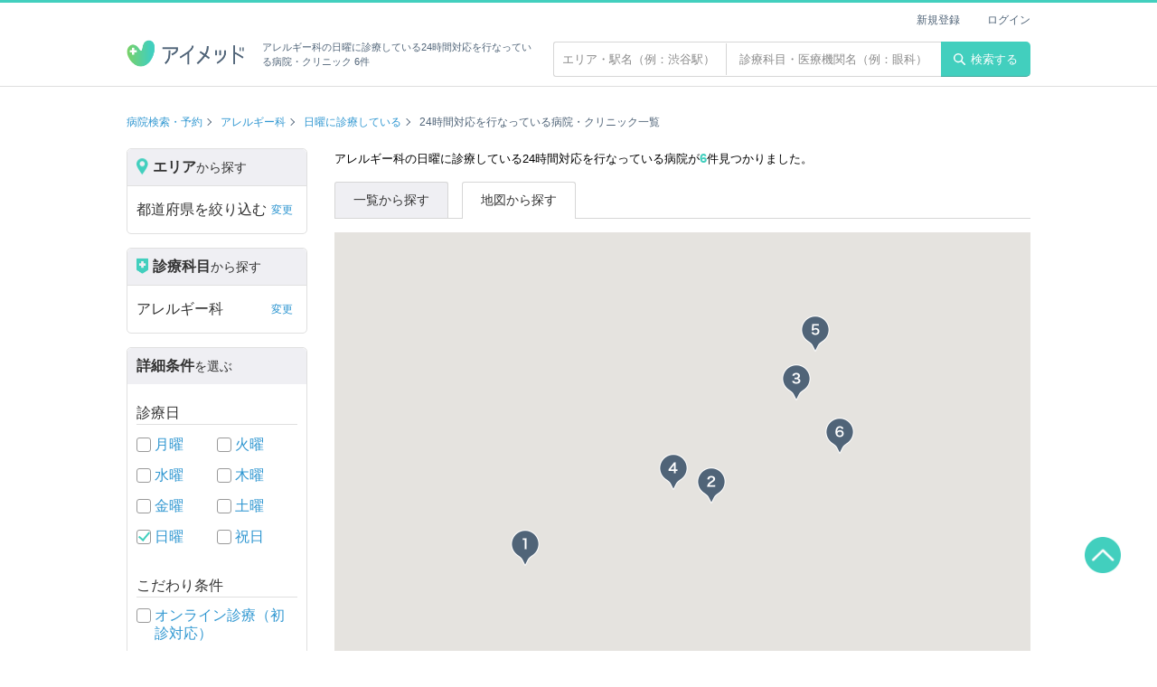

--- FILE ---
content_type: text/html; charset=UTF-8
request_url: https://ai-med.jp/map/allergyka/sunday/allday-support?page=1
body_size: 53166
content:
<!doctype html>
<html lang="ja">
<head>
<!--#config timefmt="%Y%m%d%H%M%S" -->
<!--headtoptag-->
        <!-- Google Tag Manager -->
    <script>(function(w,d,s,l,i){w[l]=w[l]||[];w[l].push({'gtm.start':
    new Date().getTime(),event:'gtm.js'});var f=d.getElementsByTagName(s)[0],
    j=d.createElement(s),dl=l!='dataLayer'?'&l='+l:'';j.async=true;j.src=
    'https://www.googletagmanager.com/gtm.js?id='+i+dl;f.parentNode.insertBefore(j,f);
    })(window,document,'script','dataLayer','GTM-KPFMRJK');</script>
    <!-- End Google Tag Manager -->
<!--/headtoptag-->
<!-- CSRF Token -->
<meta name="csrf-token" content="kwMxYCjvzq4uIP4Fpn6i1TNivaVEQdZdFEnQ9cDF">
<title>日曜が空いているアレルギー科一覧（6 件）| 病院検索のアイメッド</title>
<meta name="description" content="アレルギー科の日曜に診療している24時間対応を行なっている病院・クリニック検索結果一覧。アイメッドは「ドクターをもっと身近に」をコンセプトに、フリーワード・エリア・診療科目・日時など、さまざまな検索に対応した病院検索、クチコミ・評判サイトです。アプリダウンロードで、来院予約、遠隔診療にも対応！">
<link rel="canonical" href="https://ai-med.jp/allergyka">



	
<!--head_common-->
<meta charset="UTF-8">
<meta name="viewport" content="width=device-width,initial-scale=1,maximum-scale=1.0">

<meta property="og:locale" content="ja_JP" />
<meta property="og:site_name" content="アイメッド">
<meta property="fb:app_id" content="1917697095227300">
<meta name="twitter:card" content="summary_large_image">
<meta name="twitter:domain" content="ai-med.jp">
<meta name="apple-mobile-web-app-title" content="アイメッド">
<link rel="shortcut icon" href="/favicon.ico">
<link rel="apple-touch-icon" href="/apple-touch-icon.png">

<link rel="stylesheet" href="/css/layout.css?v=20251224190107">

<!--/head_common-->

	<link rel="stylesheet" href="/css/search.css?v=1769824291">
<meta property="og:type" content="website">
<meta property="og:title" content="日曜が空いているアレルギー科一覧（6 件）| 病院検索のアイメッド">
<meta property="og:description" content="アレルギー科の日曜に診療している24時間対応を行なっている病院・クリニック検索結果一覧。アイメッドは「ドクターをもっと身近に」をコンセプトに、フリーワード・エリア・診療科目・日時など、さまざまな検索に対応した病院検索、クチコミ・評判サイトです。アプリダウンロードで、来院予約、遠隔診療にも対応！">
<meta property="og:image" content="https://ai-med.jp//images/icon/aimed_share.png">
<meta property="og:url" content="https://ai-med.jp/">
<!--headbottomtag-->
<!--/headbottomtag-->
</head>
<body>



<!--toptag-->
    <!-- Google Tag Manager (noscript) -->
    <noscript><iframe src="https://www.googletagmanager.com/ns.html?id=GTM-KPFMRJK"
    height="0" width="0" style="display:none;visibility:hidden"></iframe></noscript>
    <!-- End Google Tag Manager (noscript) -->

	<div id="fb-root"></div>
	<script async defer crossorigin="anonymous" src="https://connect.facebook.net/ja_JP/sdk.js#xfbml=1&version=v5.0"></script>
<!--/toptag-->
<script type="application/ld+json">
{"@context":"http:\/\/schema.org","@type":"BreadcrumbList","itemListElement":[{"@type":"ListItem","position":1,"item":{"@id":"https:\/\/ai-med.jp\/","name":"\u75c5\u9662\u691c\u7d22\u30fb\u4e88\u7d04"}},{"@type":"ListItem","position":2,"item":{"@id":"https:\/\/ai-med.jp\/allergyka","name":"\u30a2\u30ec\u30eb\u30ae\u30fc\u79d1"}},{"@type":"ListItem","position":3,"item":{"@id":"https:\/\/ai-med.jp\/allergyka\/sunday","name":"\u65e5\u66dc\u306b\u8a3a\u7642\u3057\u3066\u3044\u308b"}},{"@type":"ListItem","position":4,"item":{"@id":"https:\/\/ai-med.jp\/allergyka\/sunday\/allday-support","name":"24\u6642\u9593\u5bfe\u5fdc\u3092\u884c\u306a\u3063\u3066\u3044\u308b"}}]}
</script>
<header class="header fixed">
	<div class="container flex_wrap">
		<h1 class="header_logo"><a href="/"><img src="https://ai-med.jp/images/logo/logo.png" alt="病院検索・予約、クチコミ・評判サイト アイメッド"></a><span class="text">アレルギー科の日曜に診療している24時間対応を行なっている病院・クリニック 6件</span></h1>
		<div class="float_right text_search_wrap">
		<div class="text_search_form">
			<form action="/hospitals" method="get" id="search_box">
				<input type="text" name="area_free_text" placeholder="エリア・駅名（例：渋谷駅）"  class="text_search_area" value="">
				<input type="text" name="hospital_free_text" placeholder="診療科目・医療機関名（例：眼科）"  class="text_search_subject" value="">
			</form>
		</div>
		<button type="submit" class="header_btn" form="search_box"><img src="/images/icon/search.svg" alt="検索">検索する</button>
</div>
<ul class="header_user_menu">
	
				<li><a href="/login/new">新規登録</a></li>
		<li><a href="/login">ログイン</a></li>
	</ul>
	</div>
</header>

<div class="wrapper search">
  
	  		<div class="breadcrumb_wrap container">
		<ul class="breadcrumb hospital_index">
												<li><a href="/">病院検索・予約</a></li>
																<li><a href="/allergyka">アレルギー科</a></li>
																<li><a href="/allergyka/sunday">日曜に診療している</a></li>
																<li>24時間対応を行なっている病院・クリニック一覧</li>
											</ul>
	</div>
	<div class="search_wrap container">
		<nav class="search_menu">
	<div class="search_type">
		<p class="search_type_title"><span class="icon"><img src="/images/icon/search_area.png" alt="エリアアイコン"></span><span class="large">エリア</span>から探す</p>
		<ul id="search_area_menu_list" class="search_menu_list">
			<li id="search-prefecture" class="other_search"><span>都道府県を絞り込む</span><span class="text_link" style="display:none">変更</span><a class="modal_switch" style="display:none"></a></li>
			<li id="search-city" style="display:none" class="other_search"><span>市区町村を絞り込む</span><span class="text_link">変更</span><a class="modal_switch"></a></li>
			<li id="search-town" style="display:none"><span>町名を選ぶ</span><span class="text_link">変更</span><a class="modal_switch"></a></li>
			<li id="search-stations" style="display:none"><span>駅名を選ぶ</span><span class="text_link">変更</span><a class="modal_switch"></a></li>
			<li id="search-lines"  class="other_search" >
								<span>駅から絞り込む</span><span class="text_link">変更</span><a class="modal_switch"></a>
							</li>
		</ul>
	</div>
	<div class="search_type">
		<p id="search_section_menu_list" class="search_type_title"><span class="icon"><img src="/images/icon/search_section.png" alt="診療科目アイコン"></span><span class="large">診療科目</span>から探す</p>
		<ul class="search_menu_list">
			<li id="search-sections" class="other_search"><span>すべて</span><span class="text_link" style="display:none">変更</span><a class="modal_switch" style="display:none"></a></li>
		</ul>
	</div>
	
	<div class="search_type">
		<p class="search_type_title"><span class="large">詳細条件</span>を選ぶ</p>
		
		<p class="search_type_sub_title">診療日</p>
		<ul class="search_check_list flex">
			<li><input type="checkbox" id="monday" class="check_box" name="consult_hours" value="monday" form="search_box" disabled>
			<label for="monday"><a href=/map/allergyka/monday/allday-support>月曜</a></label></li>
			<li><input type="checkbox" id="tuesday" class="check_box" name="consult_hours" value="tuesday" form="search_box" disabled>
				<label for="tuesday"><a href=/map/allergyka/tuesday/allday-support>火曜</a></label></li>
			<li><input type="checkbox" id="wednesday" class="check_box" name="consult_hours" value="wednesday" form="search_box" disabled>
				<label for="wednesday"><a href=/map/allergyka/wednesday/allday-support>水曜</a></label></li>
			<li><input type="checkbox" id="thursday" class="check_box" name="consult_hours" value="thursday" form="search_box" disabled>
				<label for="thursday"><a href=/map/allergyka/thursday/allday-support>木曜</a></label></li>
			<li><input type="checkbox" id="friday" class="check_box" name="consult_hours" value="friday" form="search_box" disabled>
				<label for="friday"><a href=/map/allergyka/friday/allday-support>金曜</a></label></li>
			<li><input type="checkbox" id="saturday" class="check_box" name="consult_hours" value="saturday" form="search_box" disabled>
				<label for="saturday"><a href=/map/allergyka/saturday/allday-support>土曜</a></label></li>
			<li><input type="checkbox" id="sunday" class="check_box" name="consult_hours" value="sunday" form="search_box" disabled>
				<label for="sunday"><a href=/map/allergyka/sunday/allday-support>日曜</a></label></li>
			<li><input type="checkbox" id="public_holiday" class="check_box" name="consult_hours" value="holiday" form="search_box" disabled>
				<label for="public_holiday"><a href=/map/allergyka/holiday/allday-support>祝日</a></label></li>
		</ul>
		
		<p class="search_type_sub_title">こだわり条件</p>
		<ul class="search_check_list">
							<li>
					<input type="checkbox" id="online-first-time" class="check_box" name="conditions" value="online-first-time" form="search_box" disabled>
					<label for="online-first-time">
						<a href=" /map/allergyka/sunday/online-first-time ">
							オンライン診療（初診対応）
						</a>
					</label>
				</li>
							<li>
					<input type="checkbox" id="online-revisit" class="check_box" name="conditions" value="online-revisit" form="search_box" disabled>
					<label for="online-revisit">
						<a href=" /map/allergyka/sunday/online-revisit ">
							オンライン診療（再診対応）
						</a>
					</label>
				</li>
							<li>
					<input type="checkbox" id="credit" class="check_box" name="conditions" value="credit" form="search_box" disabled>
					<label for="credit">
						<a href=" /map/allergyka/sunday/credit ">
							クレジットカード利用可
						</a>
					</label>
				</li>
							<li>
					<input type="checkbox" id="parking" class="check_box" name="conditions" value="parking" form="search_box" disabled>
					<label for="parking">
						<a href=" /map/allergyka/sunday/parking ">
							駐車場有
						</a>
					</label>
				</li>
							<li>
					<input type="checkbox" id="woman-doctor" class="check_box" name="conditions" value="woman-doctor" form="search_box" disabled>
					<label for="woman-doctor">
						<a href=" /map/allergyka/sunday/woman-doctor ">
							女性医師
						</a>
					</label>
				</li>
							<li>
					<input type="checkbox" id="large-hospital" class="check_box" name="conditions" value="large-hospital" form="search_box" disabled>
					<label for="large-hospital">
						<a href=" /map/allergyka/sunday/large-hospital ">
							大病院
						</a>
					</label>
				</li>
							<li>
					<input type="checkbox" id="emergency-support" class="check_box" name="conditions" value="emergency-support" form="search_box" disabled>
					<label for="emergency-support">
						<a href=" /map/allergyka/sunday/emergency-support ">
							緊急対応
						</a>
					</label>
				</li>
							<li>
					<input type="checkbox" id="allday-support" class="check_box" name="conditions" value="allday-support" form="search_box" disabled>
					<label for="allday-support">
						<a href=" /map/allergyka/sunday/allday-support ">
							24時間対応
						</a>
					</label>
				</li>
							<li>
					<input type="checkbox" id="barrier-free" class="check_box" name="conditions" value="barrier-free" form="search_box" disabled>
					<label for="barrier-free">
						<a href=" /map/allergyka/sunday/barrier-free ">
							バリアフリー対応
						</a>
					</label>
				</li>
					</ul>
	</div>
	
	<div class="search_button"><button id="search-submit-btn" type="button" class="btn orange search disabled" disabled>検索する</button></div>
	<div class="search_button"> <a id="search-reset-btn" href="javascript:void(0)" class="btn gray clear disabled">詳細条件をリセットする</a></div>

	<div class="search_sub">
				<p class="search_type_sub_title">内科系</p>
		<ul class="search_sub_list arrow">
							<li><a href="/map/naika/sunday/allday-support">内科</a></li>
							<li><a href="/map/allergyka/sunday/allday-support">アレルギー科</a></li>
							<li><a href="/map/ketuekinaika/sunday/allday-support">血液内科</a></li>
							<li><a href="/map/sinnkeinaika/sunday/allday-support">神経内科</a></li>
							<li><a href="/map/kokyuukika/sunday/allday-support">呼吸器科</a></li>
							<li><a href="/map/kokyuukinaika/sunday/allday-support">呼吸器内科</a></li>
							<li><a href="/map/tounyoubyounaika/sunday/allday-support">糖尿病内科</a></li>
							<li><a href="/map/syoukakinaika/sunday/allday-support">消化器科</a></li>
							<li><a href="/map/ityouka/sunday/allday-support">胃腸科</a></li>
							<li><a href="/map/zinnzounaikageka/sunday/allday-support">腎臓内科</a></li>
							<li><a href="/map/zyunkankika/sunday/allday-support">循環器科</a></li>
							<li><a href="/map/naibunnpitunaika/sunday/allday-support">内分泌科</a></li>
							<li><a href="/map/rounennaika/sunday/allday-support">老年内科</a></li>
							<li><a href="/map/housyasenka/sunday/allday-support">放射線科</a></li>
							<li><a href="/map/kinnenn/sunday/allday-support">禁煙</a></li>
							<li><a href="/map/kannpounaika/sunday/allday-support">漢方内科</a></li>
							<li><a href="/map/kannwakea/sunday/allday-support">緩和ケア</a></li>
							<li><a href="/map/zinnkoutouseki/sunday/allday-support">人工透析</a></li>
							<li><a href="/map/kannsennsyounaika/sunday/allday-support">感染症内科</a></li>
					</ul>
			</div>
</nav>

<div id="modal-search" class="modal display_none">
	<div class="modal_bg"></div>
	<div class="modal_search mini">
		<div class="modal_header">
			<ul class="modal_breadcrumb"></ul>
			<div class="modal_close"></div>
		</div>
		<div class="modal_band"></div>
		<div class="modal_inner"></div>
		<div class="modal_close_area">
			<div class="btn_wrap">
				<p class="btn close">閉じる</p>
				<p class="btn orange search">検索する</p>
			</div>
		</div>
	</div>
</div>

<div id="result" class="modal display_none">
	<div class="modal_result">
		<div class="modal_result_number"></div>
	</div>
</div>
		<main class="search_results_area">
			<h2 class="search_number">アレルギー科の日曜に診療している24時間対応を行なっている病院が<span>6</span>件見つかりました。</h2>

			<ul class="search_tabs">
				<li><a href="/allergyka/sunday/allday-support?page=1">一覧から探す</a></li>
				<li class="active"><span>地図から探す</span></li>
			</ul>

						<div class="map_wrap">
				<div id="hospitals-map" style="width:100%;height:500px;"></div>
			</div>
			
			<div class="search_nav_wrap">
								
			</div>

			<script>var hospitalsOnMap=[];</script>
							<div class="search_result clinic_info">
											<div class="search_img">
							<span class="search_number_icon"><img src="/images/search/map_icon1_on.png" alt="2"></span>
							<div class="search_img_big img_trim">
																	<img src="https://assets.ai-med.jp/updates/hospitals/pc/36620/5d08b92e23f21.jpg" alt="おおり医院">
															</div>
							<ul class="search_img_small">
																	<li class="img_trim"> <img src="https://assets.ai-med.jp/updates/hospitals/pc/36620/5d08b92e9f0ab.jpg" alt="おおり医院"></li>
																	<li class="img_trim"> <img src="https://assets.ai-med.jp/updates/hospitals/pc/36620/5d08b92f0ba99.jpg" alt="おおり医院"></li>
																	<li class="img_trim"> <img src="https://assets.ai-med.jp/updates/hospitals/pc/36620/5d08b92f30e06.jpg" alt="おおり医院"></li>
															</ul>
						</div>
					
					<div class="search_text">
						<h3 class="clinic_name">おおり医院</h3>
						<ul class="clinic_label">
																							<li><span>内科</span></li>
																															<li><span>小児科</span></li>
																															<li><span>人間ドック</span></li>
																															<li><span>禁煙</span></li>
																															<li><span>アレルギー科</span></li>
																															<li><span>消化器科</span></li>
																															<li><span>皮膚科</span></li>
																															<li><span>糖尿病内科</span></li>
															</p>
						</ul>
						<ul class="clinic_tags">
																				</ul>
						<div class="clinic_grade">
							<div class="star_wrap">
																											<img src="https://ai-med.jp//images/icon/star_blank.svg" alt="白星" class="review_icon review_icon_0">
																																				<img src="https://ai-med.jp//images/icon/star_blank.svg" alt="白星" class="review_icon review_icon_1">
																																				<img src="https://ai-med.jp//images/icon/star_blank.svg" alt="白星" class="review_icon review_icon_2">
																																				<img src="https://ai-med.jp//images/icon/star_blank.svg" alt="白星" class="review_icon review_icon_3">
																																				<img src="https://ai-med.jp//images/icon/star_blank.svg" alt="白星" class="review_icon review_icon_4">
																									<span class="star_text">0</span>
							</div>
							<p><img src="https://ai-med.jp//images/icon/comment.svg" alt="口コミの吹き出しアイコン" class="info_icon"><span class="star_text">0<span>件</span></span></p>
						</div>
						<div class="details_wrap">
						<dl class="info_details flex">
							<dt><img src="https://ai-med.jp//images/icon/clock.png" alt="診療時間" class="info_icon">診療時間</dt>
															<dd>08:30 ~ 18:00</dd>
													</dl>
						<dl class="info_details flex">
							<dt><img src="https://ai-med.jp//images/icon/calendar.png" alt="休診日" class="info_icon">休診日</dt>
							<dd>　</dd>
						</dl>
						<dl class="info_details flex">
							<dt><img src="https://ai-med.jp//images/icon/tel.png" alt="連絡先" class="info_icon">連絡先</dt>
							<dd>0465-75-0056</dd>
						</dl>
						<dl class="info_details flex address">
							<dt><img src="https://ai-med.jp//images/icon/location.png" alt="住所" class="info_icon">住所</dt>
							<dd>神奈川県足柄上郡山北町山北192</dd>
						</dl>
													<dl class="info_details">
								<dt>最寄り駅：</dt>
																											<dd>JR御殿場線 山北駅</dd>
																								</dl>
												</div>
					</div>
					<a href="/hospitals/36620" class="link_hospital"></a>
				</div>
				<script>hospitalsOnMap.push({"id":36620,"num":1,"name":"\u304a\u304a\u308a\u533b\u9662","lat":35.362402,"lng":139.089047});</script>
				<div id="hospital-36620" style="display:none">
					<div class="map_result clinic_info">
						<h3 class="map_clinic_name">
							<span class="search_number_icon"><img src="/images/search/map_icon1_on.png" alt="2"></span>
							おおり医院
						</h3>
						<div class="map_img">
							<div class="map_img_big img_trim"">
																											<img src="https://assets.ai-med.jp/updates/hospitals/pc/36620/5d08b92e23f21.jpg" alt="おおり医院">
																								</div>
						</div>

						<div class="map_text">
							<div class="clinic_grade">
								<div class="star_wrap">
																														<img src="https://ai-med.jp//images/icon/star_blank.svg" alt="白星" class="review_icon review_icon_0">
																																								<img src="https://ai-med.jp//images/icon/star_blank.svg" alt="白星" class="review_icon review_icon_1">
																																								<img src="https://ai-med.jp//images/icon/star_blank.svg" alt="白星" class="review_icon review_icon_2">
																																								<img src="https://ai-med.jp//images/icon/star_blank.svg" alt="白星" class="review_icon review_icon_3">
																																								<img src="https://ai-med.jp//images/icon/star_blank.svg" alt="白星" class="review_icon review_icon_4">
																												<span class="star_text">0</span>
								</div>
								<p><img src="https://ai-med.jp//images/icon/comment.svg" alt="口コミの吹き出しアイコン" class="info_icon"><span class="star_text">0<span>件</span></span></p>
							</div>
							<div class="details_wrap">
							<dl class="info_details flex">
								<dt><img src="https://ai-med.jp//images/icon/clock.png" alt="診療時間" class="info_icon">診療時間</dt>
																	<dd>08:30 ~ 18:00</dd>
															</dl>
							<dl class="info_details flex">
								<dt><img src="https://ai-med.jp//images/icon/calendar.png" alt="休診日" class="info_icon">休診日</dt>
								<dd>　</dd>
							</dl>
							<dl class="info_details flex">
								<dt><img src="https://ai-med.jp//images/icon/tel.png" alt="連絡先" class="info_icon">連絡先</dt>
								<dd>0465-75-0056</dd>
							</dl>
							<dl class="info_details flex address">
								<dt><img src="https://ai-med.jp//images/icon/location.png" alt="住所" class="info_icon">住所</dt>
								<dd>神奈川県足柄上郡山北町山北192</dd>
							</dl>
							</div>
						</div>
						<div class="map_more">医療機関の詳細を見る</div>
						<a href="/hospitals/36620" class="link_hospital"></a>
					</div>
				</div>
							<div class="search_result clinic_info">
											<div class="search_img">
							<span class="search_number_icon"><img src="/images/search/map_icon2_on.png" alt="2"></span>
							<div class="search_img_big img_trim">
								 									<img src="https://assets.ai-med.jp/updates/common/noImage.png" alt="noimage">
															</div>
						</div>
					
					<div class="search_text">
						<h3 class="clinic_name">ノムラメディカルクリニック</h3>
						<ul class="clinic_label">
																							<li><span>アレルギー科</span></li>
															</p>
						</ul>
						<ul class="clinic_tags">
																				</ul>
						<div class="clinic_grade">
							<div class="star_wrap">
																											<img src="https://ai-med.jp//images/icon/star_blank.svg" alt="白星" class="review_icon review_icon_0">
																																				<img src="https://ai-med.jp//images/icon/star_blank.svg" alt="白星" class="review_icon review_icon_1">
																																				<img src="https://ai-med.jp//images/icon/star_blank.svg" alt="白星" class="review_icon review_icon_2">
																																				<img src="https://ai-med.jp//images/icon/star_blank.svg" alt="白星" class="review_icon review_icon_3">
																																				<img src="https://ai-med.jp//images/icon/star_blank.svg" alt="白星" class="review_icon review_icon_4">
																									<span class="star_text">0</span>
							</div>
							<p><img src="https://ai-med.jp//images/icon/comment.svg" alt="口コミの吹き出しアイコン" class="info_icon"><span class="star_text">0<span>件</span></span></p>
						</div>
						<div class="details_wrap">
						<dl class="info_details flex">
							<dt><img src="https://ai-med.jp//images/icon/clock.png" alt="診療時間" class="info_icon">診療時間</dt>
															<dd>10:00 ~ 16:00</dd>
													</dl>
						<dl class="info_details flex">
							<dt><img src="https://ai-med.jp//images/icon/calendar.png" alt="休診日" class="info_icon">休診日</dt>
							<dd>　火 水 木 金 祝</dd>
						</dl>
						<dl class="info_details flex">
							<dt><img src="https://ai-med.jp//images/icon/tel.png" alt="連絡先" class="info_icon">連絡先</dt>
							<dd>045-575-3538</dd>
						</dl>
						<dl class="info_details flex address">
							<dt><img src="https://ai-med.jp//images/icon/location.png" alt="住所" class="info_icon">住所</dt>
							<dd>神奈川県横浜市鶴見区北寺尾4-26-31</dd>
						</dl>
													<dl class="info_details">
								<dt>最寄り駅：</dt>
																											<dd>JR鶴見線 鶴見駅</dd>
																																				<dd>JR京浜東北線 鶴見駅</dd>
																								</dl>
												</div>
					</div>
					<a href="/hospitals/155569" class="link_hospital"></a>
				</div>
				<script>hospitalsOnMap.push({"id":155569,"num":2,"name":"\u30ce\u30e0\u30e9\u30e1\u30c7\u30a3\u30ab\u30eb\u30af\u30ea\u30cb\u30c3\u30af","lat":35.51667,"lng":139.655386});</script>
				<div id="hospital-155569" style="display:none">
					<div class="map_result clinic_info">
						<h3 class="map_clinic_name">
							<span class="search_number_icon"><img src="/images/search/map_icon2_on.png" alt="2"></span>
							ノムラメディカルクリニック
						</h3>
						<div class="map_img">
							<div class="map_img_big img_trim"">
																	 										<img src="https://assets.ai-med.jp/updates/common/noImage.png" alt="noimage">
																								</div>
						</div>

						<div class="map_text">
							<div class="clinic_grade">
								<div class="star_wrap">
																														<img src="https://ai-med.jp//images/icon/star_blank.svg" alt="白星" class="review_icon review_icon_0">
																																								<img src="https://ai-med.jp//images/icon/star_blank.svg" alt="白星" class="review_icon review_icon_1">
																																								<img src="https://ai-med.jp//images/icon/star_blank.svg" alt="白星" class="review_icon review_icon_2">
																																								<img src="https://ai-med.jp//images/icon/star_blank.svg" alt="白星" class="review_icon review_icon_3">
																																								<img src="https://ai-med.jp//images/icon/star_blank.svg" alt="白星" class="review_icon review_icon_4">
																												<span class="star_text">0</span>
								</div>
								<p><img src="https://ai-med.jp//images/icon/comment.svg" alt="口コミの吹き出しアイコン" class="info_icon"><span class="star_text">0<span>件</span></span></p>
							</div>
							<div class="details_wrap">
							<dl class="info_details flex">
								<dt><img src="https://ai-med.jp//images/icon/clock.png" alt="診療時間" class="info_icon">診療時間</dt>
																	<dd>10:00 ~ 16:00</dd>
															</dl>
							<dl class="info_details flex">
								<dt><img src="https://ai-med.jp//images/icon/calendar.png" alt="休診日" class="info_icon">休診日</dt>
								<dd>　火 水 木 金 祝</dd>
							</dl>
							<dl class="info_details flex">
								<dt><img src="https://ai-med.jp//images/icon/tel.png" alt="連絡先" class="info_icon">連絡先</dt>
								<dd>045-575-3538</dd>
							</dl>
							<dl class="info_details flex address">
								<dt><img src="https://ai-med.jp//images/icon/location.png" alt="住所" class="info_icon">住所</dt>
								<dd>神奈川県横浜市鶴見区北寺尾4-26-31</dd>
							</dl>
							</div>
						</div>
						<div class="map_more">医療機関の詳細を見る</div>
						<a href="/hospitals/155569" class="link_hospital"></a>
					</div>
				</div>
							<div class="search_result clinic_info">
											<div class="search_img">
							<span class="search_number_icon"><img src="/images/search/map_icon3_on.png" alt="2"></span>
							<div class="search_img_big img_trim">
								 									<img src="https://assets.ai-med.jp/updates/common/noImage.png" alt="noimage">
															</div>
						</div>
					
					<div class="search_text">
						<h3 class="clinic_name">とちの樹メディカルクリニック</h3>
						<ul class="clinic_label">
																							<li><span>内科</span></li>
																															<li><span>アレルギー科</span></li>
																															<li><span>皮膚科</span></li>
																															<li><span>呼吸器内科</span></li>
																															<li><span>消化器科</span></li>
																															<li><span>外科</span></li>
																															<li><span>小児科</span></li>
															</p>
						</ul>
						<ul class="clinic_tags">
																				</ul>
						<div class="clinic_grade">
							<div class="star_wrap">
																											<img src="https://ai-med.jp//images/icon/star_blank.svg" alt="白星" class="review_icon review_icon_0">
																																				<img src="https://ai-med.jp//images/icon/star_blank.svg" alt="白星" class="review_icon review_icon_1">
																																				<img src="https://ai-med.jp//images/icon/star_blank.svg" alt="白星" class="review_icon review_icon_2">
																																				<img src="https://ai-med.jp//images/icon/star_blank.svg" alt="白星" class="review_icon review_icon_3">
																																				<img src="https://ai-med.jp//images/icon/star_blank.svg" alt="白星" class="review_icon review_icon_4">
																									<span class="star_text">0</span>
							</div>
							<p><img src="https://ai-med.jp//images/icon/comment.svg" alt="口コミの吹き出しアイコン" class="info_icon"><span class="star_text">0<span>件</span></span></p>
						</div>
						<div class="details_wrap">
						<dl class="info_details flex">
							<dt><img src="https://ai-med.jp//images/icon/clock.png" alt="診療時間" class="info_icon">診療時間</dt>
															<dd>09:00 ~ 18:30</dd>
													</dl>
						<dl class="info_details flex">
							<dt><img src="https://ai-med.jp//images/icon/calendar.png" alt="休診日" class="info_icon">休診日</dt>
							<dd>　</dd>
						</dl>
						<dl class="info_details flex">
							<dt><img src="https://ai-med.jp//images/icon/tel.png" alt="連絡先" class="info_icon">連絡先</dt>
							<dd>047-330-8227</dd>
						</dl>
						<dl class="info_details flex address">
							<dt><img src="https://ai-med.jp//images/icon/location.png" alt="住所" class="info_icon">住所</dt>
							<dd>千葉県松戸市二十世紀が丘梨元町26番地</dd>
						</dl>
													<dl class="info_details">
								<dt>最寄り駅：</dt>
																											<dd>北総鉄道北総線 北国分駅</dd>
																								</dl>
												</div>
					</div>
					<a href="/hospitals/179375" class="link_hospital"></a>
				</div>
				<script>hospitalsOnMap.push({"id":179375,"num":3,"name":"\u3068\u3061\u306e\u6a39\u30e1\u30c7\u30a3\u30ab\u30eb\u30af\u30ea\u30cb\u30c3\u30af","lat":35.771327,"lng":139.914414});</script>
				<div id="hospital-179375" style="display:none">
					<div class="map_result clinic_info">
						<h3 class="map_clinic_name">
							<span class="search_number_icon"><img src="/images/search/map_icon3_on.png" alt="2"></span>
							とちの樹メディカルクリニック
						</h3>
						<div class="map_img">
							<div class="map_img_big img_trim"">
																	 										<img src="https://assets.ai-med.jp/updates/common/noImage.png" alt="noimage">
																								</div>
						</div>

						<div class="map_text">
							<div class="clinic_grade">
								<div class="star_wrap">
																														<img src="https://ai-med.jp//images/icon/star_blank.svg" alt="白星" class="review_icon review_icon_0">
																																								<img src="https://ai-med.jp//images/icon/star_blank.svg" alt="白星" class="review_icon review_icon_1">
																																								<img src="https://ai-med.jp//images/icon/star_blank.svg" alt="白星" class="review_icon review_icon_2">
																																								<img src="https://ai-med.jp//images/icon/star_blank.svg" alt="白星" class="review_icon review_icon_3">
																																								<img src="https://ai-med.jp//images/icon/star_blank.svg" alt="白星" class="review_icon review_icon_4">
																												<span class="star_text">0</span>
								</div>
								<p><img src="https://ai-med.jp//images/icon/comment.svg" alt="口コミの吹き出しアイコン" class="info_icon"><span class="star_text">0<span>件</span></span></p>
							</div>
							<div class="details_wrap">
							<dl class="info_details flex">
								<dt><img src="https://ai-med.jp//images/icon/clock.png" alt="診療時間" class="info_icon">診療時間</dt>
																	<dd>09:00 ~ 18:30</dd>
															</dl>
							<dl class="info_details flex">
								<dt><img src="https://ai-med.jp//images/icon/calendar.png" alt="休診日" class="info_icon">休診日</dt>
								<dd>　</dd>
							</dl>
							<dl class="info_details flex">
								<dt><img src="https://ai-med.jp//images/icon/tel.png" alt="連絡先" class="info_icon">連絡先</dt>
								<dd>047-330-8227</dd>
							</dl>
							<dl class="info_details flex address">
								<dt><img src="https://ai-med.jp//images/icon/location.png" alt="住所" class="info_icon">住所</dt>
								<dd>千葉県松戸市二十世紀が丘梨元町26番地</dd>
							</dl>
							</div>
						</div>
						<div class="map_more">医療機関の詳細を見る</div>
						<a href="/hospitals/179375" class="link_hospital"></a>
					</div>
				</div>
							<div class="search_result clinic_info">
											<div class="search_img">
							<span class="search_number_icon"><img src="/images/search/map_icon4_on.png" alt="2"></span>
							<div class="search_img_big img_trim">
								 									<img src="https://assets.ai-med.jp/updates/common/noImage.png" alt="noimage">
															</div>
						</div>
					
					<div class="search_text">
						<h3 class="clinic_name">漢方クリニック市ケ尾</h3>
						<ul class="clinic_label">
																							<li><span>内科</span></li>
																															<li><span>漢方内科</span></li>
																															<li><span>アレルギー科</span></li>
																															<li><span>矯正歯科</span></li>
															</p>
						</ul>
						<ul class="clinic_tags">
																				</ul>
						<div class="clinic_grade">
							<div class="star_wrap">
																											<img src="https://ai-med.jp//images/icon/star_blank.svg" alt="白星" class="review_icon review_icon_0">
																																				<img src="https://ai-med.jp//images/icon/star_blank.svg" alt="白星" class="review_icon review_icon_1">
																																				<img src="https://ai-med.jp//images/icon/star_blank.svg" alt="白星" class="review_icon review_icon_2">
																																				<img src="https://ai-med.jp//images/icon/star_blank.svg" alt="白星" class="review_icon review_icon_3">
																																				<img src="https://ai-med.jp//images/icon/star_blank.svg" alt="白星" class="review_icon review_icon_4">
																									<span class="star_text">0</span>
							</div>
							<p><img src="https://ai-med.jp//images/icon/comment.svg" alt="口コミの吹き出しアイコン" class="info_icon"><span class="star_text">0<span>件</span></span></p>
						</div>
						<div class="details_wrap">
						<dl class="info_details flex">
							<dt><img src="https://ai-med.jp//images/icon/clock.png" alt="診療時間" class="info_icon">診療時間</dt>
															<dd>09:00 ~ 19:00</dd>
													</dl>
						<dl class="info_details flex">
							<dt><img src="https://ai-med.jp//images/icon/calendar.png" alt="休診日" class="info_icon">休診日</dt>
							<dd>　水 木 祝</dd>
						</dl>
						<dl class="info_details flex">
							<dt><img src="https://ai-med.jp//images/icon/tel.png" alt="連絡先" class="info_icon">連絡先</dt>
							<dd>045-530-0381</dd>
						</dl>
						<dl class="info_details flex address">
							<dt><img src="https://ai-med.jp//images/icon/location.png" alt="住所" class="info_icon">住所</dt>
							<dd>神奈川県横浜市青葉区市ケ尾町1055-24</dd>
						</dl>
													<dl class="info_details">
								<dt>最寄り駅：</dt>
																											<dd>東急田園都市線 市が尾駅</dd>
																								</dl>
												</div>
					</div>
					<a href="/hospitals/264854" class="link_hospital"></a>
				</div>
				<script>hospitalsOnMap.push({"id":264854,"num":4,"name":"\u6f22\u65b9\u30af\u30ea\u30cb\u30c3\u30af\u5e02\u30b1\u5c3e","lat":35.5496545,"lng":139.541352});</script>
				<div id="hospital-264854" style="display:none">
					<div class="map_result clinic_info">
						<h3 class="map_clinic_name">
							<span class="search_number_icon"><img src="/images/search/map_icon4_on.png" alt="2"></span>
							漢方クリニック市ケ尾
						</h3>
						<div class="map_img">
							<div class="map_img_big img_trim"">
																	 										<img src="https://assets.ai-med.jp/updates/common/noImage.png" alt="noimage">
																								</div>
						</div>

						<div class="map_text">
							<div class="clinic_grade">
								<div class="star_wrap">
																														<img src="https://ai-med.jp//images/icon/star_blank.svg" alt="白星" class="review_icon review_icon_0">
																																								<img src="https://ai-med.jp//images/icon/star_blank.svg" alt="白星" class="review_icon review_icon_1">
																																								<img src="https://ai-med.jp//images/icon/star_blank.svg" alt="白星" class="review_icon review_icon_2">
																																								<img src="https://ai-med.jp//images/icon/star_blank.svg" alt="白星" class="review_icon review_icon_3">
																																								<img src="https://ai-med.jp//images/icon/star_blank.svg" alt="白星" class="review_icon review_icon_4">
																												<span class="star_text">0</span>
								</div>
								<p><img src="https://ai-med.jp//images/icon/comment.svg" alt="口コミの吹き出しアイコン" class="info_icon"><span class="star_text">0<span>件</span></span></p>
							</div>
							<div class="details_wrap">
							<dl class="info_details flex">
								<dt><img src="https://ai-med.jp//images/icon/clock.png" alt="診療時間" class="info_icon">診療時間</dt>
																	<dd>09:00 ~ 19:00</dd>
															</dl>
							<dl class="info_details flex">
								<dt><img src="https://ai-med.jp//images/icon/calendar.png" alt="休診日" class="info_icon">休診日</dt>
								<dd>　水 木 祝</dd>
							</dl>
							<dl class="info_details flex">
								<dt><img src="https://ai-med.jp//images/icon/tel.png" alt="連絡先" class="info_icon">連絡先</dt>
								<dd>045-530-0381</dd>
							</dl>
							<dl class="info_details flex address">
								<dt><img src="https://ai-med.jp//images/icon/location.png" alt="住所" class="info_icon">住所</dt>
								<dd>神奈川県横浜市青葉区市ケ尾町1055-24</dd>
							</dl>
							</div>
						</div>
						<div class="map_more">医療機関の詳細を見る</div>
						<a href="/hospitals/264854" class="link_hospital"></a>
					</div>
				</div>
							<div class="search_result clinic_info">
											<div class="search_img">
							<span class="search_number_icon"><img src="/images/search/map_icon5_on.png" alt="2"></span>
							<div class="search_img_big img_trim">
								 									<img src="https://assets.ai-med.jp/updates/common/noImage.png" alt="noimage">
															</div>
						</div>
					
					<div class="search_text">
						<h3 class="clinic_name">大橋医院</h3>
						<ul class="clinic_label">
																							<li><span>内科</span></li>
																															<li><span>漢方内科</span></li>
																															<li><span>アレルギー科</span></li>
																															<li><span>整形外科</span></li>
																															<li><span>外科</span></li>
																															<li><span>婦人科</span></li>
																															<li><span>産婦人科</span></li>
															</p>
						</ul>
						<ul class="clinic_tags">
																				</ul>
						<div class="clinic_grade">
							<div class="star_wrap">
																											<img src="https://ai-med.jp//images/icon/star_blank.svg" alt="白星" class="review_icon review_icon_0">
																																				<img src="https://ai-med.jp//images/icon/star_blank.svg" alt="白星" class="review_icon review_icon_1">
																																				<img src="https://ai-med.jp//images/icon/star_blank.svg" alt="白星" class="review_icon review_icon_2">
																																				<img src="https://ai-med.jp//images/icon/star_blank.svg" alt="白星" class="review_icon review_icon_3">
																																				<img src="https://ai-med.jp//images/icon/star_blank.svg" alt="白星" class="review_icon review_icon_4">
																									<span class="star_text">0</span>
							</div>
							<p><img src="https://ai-med.jp//images/icon/comment.svg" alt="口コミの吹き出しアイコン" class="info_icon"><span class="star_text">0<span>件</span></span></p>
						</div>
						<div class="details_wrap">
						<dl class="info_details flex">
							<dt><img src="https://ai-med.jp//images/icon/clock.png" alt="診療時間" class="info_icon">診療時間</dt>
															<dd>13:00 ~ 18:30</dd>
													</dl>
						<dl class="info_details flex">
							<dt><img src="https://ai-med.jp//images/icon/calendar.png" alt="休診日" class="info_icon">休診日</dt>
							<dd>　水</dd>
						</dl>
						<dl class="info_details flex">
							<dt><img src="https://ai-med.jp//images/icon/tel.png" alt="連絡先" class="info_icon">連絡先</dt>
							<dd>047-133-0455</dd>
						</dl>
						<dl class="info_details flex address">
							<dt><img src="https://ai-med.jp//images/icon/location.png" alt="住所" class="info_icon">住所</dt>
							<dd>千葉県柏市松葉町6-10-4</dd>
						</dl>
													<dl class="info_details">
								<dt>最寄り駅：</dt>
																											<dd>つくばエクスプレス 柏の葉キャンパス駅</dd>
																								</dl>
												</div>
					</div>
					<a href="/hospitals/23844" class="link_hospital"></a>
				</div>
				<script>hospitalsOnMap.push({"id":23844,"num":5,"name":"\u5927\u6a4b\u533b\u9662","lat":35.891161,"lng":139.972028});</script>
				<div id="hospital-23844" style="display:none">
					<div class="map_result clinic_info">
						<h3 class="map_clinic_name">
							<span class="search_number_icon"><img src="/images/search/map_icon5_on.png" alt="2"></span>
							大橋医院
						</h3>
						<div class="map_img">
							<div class="map_img_big img_trim"">
																	 										<img src="https://assets.ai-med.jp/updates/common/noImage.png" alt="noimage">
																								</div>
						</div>

						<div class="map_text">
							<div class="clinic_grade">
								<div class="star_wrap">
																														<img src="https://ai-med.jp//images/icon/star_blank.svg" alt="白星" class="review_icon review_icon_0">
																																								<img src="https://ai-med.jp//images/icon/star_blank.svg" alt="白星" class="review_icon review_icon_1">
																																								<img src="https://ai-med.jp//images/icon/star_blank.svg" alt="白星" class="review_icon review_icon_2">
																																								<img src="https://ai-med.jp//images/icon/star_blank.svg" alt="白星" class="review_icon review_icon_3">
																																								<img src="https://ai-med.jp//images/icon/star_blank.svg" alt="白星" class="review_icon review_icon_4">
																												<span class="star_text">0</span>
								</div>
								<p><img src="https://ai-med.jp//images/icon/comment.svg" alt="口コミの吹き出しアイコン" class="info_icon"><span class="star_text">0<span>件</span></span></p>
							</div>
							<div class="details_wrap">
							<dl class="info_details flex">
								<dt><img src="https://ai-med.jp//images/icon/clock.png" alt="診療時間" class="info_icon">診療時間</dt>
																	<dd>13:00 ~ 18:30</dd>
															</dl>
							<dl class="info_details flex">
								<dt><img src="https://ai-med.jp//images/icon/calendar.png" alt="休診日" class="info_icon">休診日</dt>
								<dd>　水</dd>
							</dl>
							<dl class="info_details flex">
								<dt><img src="https://ai-med.jp//images/icon/tel.png" alt="連絡先" class="info_icon">連絡先</dt>
								<dd>047-133-0455</dd>
							</dl>
							<dl class="info_details flex address">
								<dt><img src="https://ai-med.jp//images/icon/location.png" alt="住所" class="info_icon">住所</dt>
								<dd>千葉県柏市松葉町6-10-4</dd>
							</dl>
							</div>
						</div>
						<div class="map_more">医療機関の詳細を見る</div>
						<a href="/hospitals/23844" class="link_hospital"></a>
					</div>
				</div>
							<div class="search_result clinic_info">
											<div class="search_img">
							<span class="search_number_icon"><img src="/images/search/map_icon6_on.png" alt="2"></span>
							<div class="search_img_big img_trim">
								 									<img src="https://assets.ai-med.jp/updates/common/noImage.png" alt="noimage">
															</div>
						</div>
					
					<div class="search_text">
						<h3 class="clinic_name">幕張ベイクリニック</h3>
						<ul class="clinic_label">
																							<li><span>内科</span></li>
																															<li><span>アレルギー科</span></li>
																															<li><span>皮膚科</span></li>
																															<li><span>小児科</span></li>
															</p>
						</ul>
						<ul class="clinic_tags">
																				</ul>
						<div class="clinic_grade">
							<div class="star_wrap">
																											<img src="https://ai-med.jp//images/icon/star.svg" alt="黒星" class="review_icon review_icon_0">
																																				<img src="https://ai-med.jp//images/icon/star.svg" alt="黒星" class="review_icon review_icon_1">
																																				<img src="https://ai-med.jp//images/icon/star.svg" alt="黒星" class="review_icon review_icon_2">
																																				<img src="https://ai-med.jp//images/icon/star_blank.svg" alt="白星" class="review_icon review_icon_3">
																																				<img src="https://ai-med.jp//images/icon/star_blank.svg" alt="白星" class="review_icon review_icon_4">
																									<span class="star_text">3</span>
							</div>
							<p><img src="https://ai-med.jp//images/icon/comment.svg" alt="口コミの吹き出しアイコン" class="info_icon"><span class="star_text">0<span>件</span></span></p>
						</div>
						<div class="details_wrap">
						<dl class="info_details flex">
							<dt><img src="https://ai-med.jp//images/icon/clock.png" alt="診療時間" class="info_icon">診療時間</dt>
															<dd>09:00 ~ 18:00</dd>
													</dl>
						<dl class="info_details flex">
							<dt><img src="https://ai-med.jp//images/icon/calendar.png" alt="休診日" class="info_icon">休診日</dt>
							<dd>　金 祝</dd>
						</dl>
						<dl class="info_details flex">
							<dt><img src="https://ai-med.jp//images/icon/tel.png" alt="連絡先" class="info_icon">連絡先</dt>
							<dd>043-212-0505</dd>
						</dl>
						<dl class="info_details flex address">
							<dt><img src="https://ai-med.jp//images/icon/location.png" alt="住所" class="info_icon">住所</dt>
							<dd>千葉県千葉市美浜区打瀬2-16 パティオス１７番街</dd>
						</dl>
													<dl class="info_details">
								<dt>最寄り駅：</dt>
																											<dd>JR京葉線 海浜幕張駅</dd>
																								</dl>
												</div>
					</div>
					<a href="/hospitals/20512" class="link_hospital"></a>
				</div>
				<script>hospitalsOnMap.push({"id":20512,"num":6,"name":"\u5e55\u5f35\u30d9\u30a4\u30af\u30ea\u30cb\u30c3\u30af","lat":35.6396497,"lng":140.0446741});</script>
				<div id="hospital-20512" style="display:none">
					<div class="map_result clinic_info">
						<h3 class="map_clinic_name">
							<span class="search_number_icon"><img src="/images/search/map_icon6_on.png" alt="2"></span>
							幕張ベイクリニック
						</h3>
						<div class="map_img">
							<div class="map_img_big img_trim"">
																	 										<img src="https://assets.ai-med.jp/updates/common/noImage.png" alt="noimage">
																								</div>
						</div>

						<div class="map_text">
							<div class="clinic_grade">
								<div class="star_wrap">
																														<img src="https://ai-med.jp//images/icon/star.svg" alt="黒星" class="review_icon review_icon_0">
																																								<img src="https://ai-med.jp//images/icon/star.svg" alt="黒星" class="review_icon review_icon_1">
																																								<img src="https://ai-med.jp//images/icon/star.svg" alt="黒星" class="review_icon review_icon_2">
																																								<img src="https://ai-med.jp//images/icon/star_blank.svg" alt="白星" class="review_icon review_icon_3">
																																								<img src="https://ai-med.jp//images/icon/star_blank.svg" alt="白星" class="review_icon review_icon_4">
																												<span class="star_text">3</span>
								</div>
								<p><img src="https://ai-med.jp//images/icon/comment.svg" alt="口コミの吹き出しアイコン" class="info_icon"><span class="star_text">0<span>件</span></span></p>
							</div>
							<div class="details_wrap">
							<dl class="info_details flex">
								<dt><img src="https://ai-med.jp//images/icon/clock.png" alt="診療時間" class="info_icon">診療時間</dt>
																	<dd>09:00 ~ 18:00</dd>
															</dl>
							<dl class="info_details flex">
								<dt><img src="https://ai-med.jp//images/icon/calendar.png" alt="休診日" class="info_icon">休診日</dt>
								<dd>　金 祝</dd>
							</dl>
							<dl class="info_details flex">
								<dt><img src="https://ai-med.jp//images/icon/tel.png" alt="連絡先" class="info_icon">連絡先</dt>
								<dd>043-212-0505</dd>
							</dl>
							<dl class="info_details flex address">
								<dt><img src="https://ai-med.jp//images/icon/location.png" alt="住所" class="info_icon">住所</dt>
								<dd>千葉県千葉市美浜区打瀬2-16 パティオス１７番街</dd>
							</dl>
							</div>
						</div>
						<div class="map_more">医療機関の詳細を見る</div>
						<a href="/hospitals/20512" class="link_hospital"></a>
					</div>
				</div>
			
			
		</main>
	</div>

<script>var pathInfos={"path":"\/map\/allergyka\/sunday\/allday-support","location":[],"prefecture":[],"city":[],"town":[],"lines":[],"stations":[],"sections":{"allergyka":"\u30a2\u30ec\u30eb\u30ae\u30fc\u79d1"},"details":{"sunday":"\u65e5\u66dc","allday-support":"24\u6642\u9593\u5bfe\u5fdc\u3092\u884c\u306a\u3063\u3066\u3044\u308b"},"map":true,"0":false,"weeks":{"sunday":"\u65e5\u66dc"},"others":{"allday-support":"24\u6642\u9593\u5bfe\u5fdc\u3092\u884c\u306a\u3063\u3066\u3044\u308b"}};</script>
</div>

 <footer class="footer" id="footer">
    <ul class="footer_menu">
        <li><a href="/">トップ</a></li>
        <li><a href="/privacy">個人情報保護方針</a></li>
        <li><a href="/clause">利用約款</a></li>
        <li><a href="/about">アイメッドとは</a></li>
        <li><a href="https://ai-med.co.jp/">運営会社</a></li>
        <li><a href="/tokutei">特定商取引法に基づく表示</a></li>
        <li><a href="/questions">よくある質問</a></li>
        <li><a href="mailto:info@ai-med.co.jp?subject=お問い合わせ&body=">お問い合わせ</a></li>
        <li><a href="/sitemap/subject">サイトマップ</a></li>
    </ul>
    <div class="copyright"><p class="font_xxs font_white" style="line-height: 30px">(C) 株式会社アイメッド. All rights reserved.</p></div>
</footer>
<a href="#" id="top_button"><img src="https://ai-med.jp//images/icon/aimed_top.png" alt="上へ戻る"></a>


<!--footer_common-->
<script src="//cdn.jsdelivr.net/npm/jquery@3.5.1/dist/jquery.min.js"></script>
<script type="text/javascript" src="/js/lightbox.min.js"></script>

<!--/footer_common-->

<script type="text/javascript" src="//maps.google.com/maps/api/js?sensor=false&amp;key=AIzaSyBSIRUW7Um4a4WJj16J_eafI-oFM28FZ5w"></script>
<!--bottomtag-->
<!--/bottomtag-->

<script src="https://ai-med.jp/build/js/frontend/pc/app.js?_=1769824291"></script>


<!-- RAT tags -->
<input type="hidden" name="rat" id="ratAccountId" value="1692">
<input type="hidden" name="rat" id="ratServiceId" value="1">
<script type="text/javascript" src="https://r.r10s.jp/com/rat/js/rat-ext.js"></script>
<!-- END RAT tags-->
</body>
</html>


--- FILE ---
content_type: application/x-javascript; charset=utf-8
request_url: https://connect.facebook.net/signals/config/810978092777180?v=2.9.256&r=stable&domain=ai-med.jp&hme=18f1088ef3e8892a74f943ddaee05e3bbd28c980d3b65c4c57d9fe86969d4bce&ex_m=95%2C158%2C135%2C20%2C67%2C68%2C128%2C63%2C42%2C129%2C72%2C62%2C10%2C142%2C81%2C15%2C94%2C123%2C116%2C70%2C73%2C122%2C139%2C103%2C144%2C7%2C3%2C4%2C6%2C5%2C2%2C82%2C92%2C145%2C226%2C170%2C56%2C228%2C229%2C49%2C185%2C27%2C69%2C234%2C233%2C173%2C29%2C55%2C9%2C58%2C88%2C89%2C90%2C96%2C119%2C28%2C26%2C121%2C118%2C117%2C136%2C71%2C138%2C137%2C44%2C54%2C112%2C14%2C141%2C39%2C215%2C217%2C180%2C23%2C24%2C25%2C17%2C18%2C38%2C34%2C36%2C35%2C77%2C83%2C87%2C101%2C127%2C130%2C40%2C102%2C21%2C19%2C108%2C64%2C32%2C132%2C131%2C133%2C124%2C22%2C31%2C53%2C100%2C140%2C65%2C16%2C134%2C105%2C76%2C61%2C30%2C195%2C165%2C285%2C213%2C156%2C198%2C191%2C166%2C98%2C120%2C75%2C110%2C48%2C41%2C43%2C104%2C109%2C115%2C52%2C59%2C114%2C47%2C50%2C46%2C91%2C143%2C0%2C113%2C13%2C111%2C11%2C1%2C51%2C84%2C57%2C60%2C107%2C80%2C79%2C146%2C147%2C85%2C86%2C8%2C93%2C45%2C125%2C78%2C74%2C66%2C106%2C97%2C37%2C126%2C33%2C99%2C12%2C148
body_size: 47507
content:
/**
* Copyright (c) 2017-present, Facebook, Inc. All rights reserved.
*
* You are hereby granted a non-exclusive, worldwide, royalty-free license to use,
* copy, modify, and distribute this software in source code or binary form for use
* in connection with the web services and APIs provided by Facebook.
*
* As with any software that integrates with the Facebook platform, your use of
* this software is subject to the Facebook Platform Policy
* [http://developers.facebook.com/policy/]. This copyright notice shall be
* included in all copies or substantial portions of the software.
*
* THE SOFTWARE IS PROVIDED "AS IS", WITHOUT WARRANTY OF ANY KIND, EXPRESS OR
* IMPLIED, INCLUDING BUT NOT LIMITED TO THE WARRANTIES OF MERCHANTABILITY, FITNESS
* FOR A PARTICULAR PURPOSE AND NONINFRINGEMENT. IN NO EVENT SHALL THE AUTHORS OR
* COPYRIGHT HOLDERS BE LIABLE FOR ANY CLAIM, DAMAGES OR OTHER LIABILITY, WHETHER
* IN AN ACTION OF CONTRACT, TORT OR OTHERWISE, ARISING FROM, OUT OF OR IN
* CONNECTION WITH THE SOFTWARE OR THE USE OR OTHER DEALINGS IN THE SOFTWARE.
*/
(function(e,t,n,r){var o={exports:{}},a=o.exports;(function(){var a=e.fbq;a.execStart=e.performance&&e.performance.now&&e.performance.now(),(function(){var t=e.postMessage||function(){};return a?!0:(t({action:"FB_LOG",logType:"Facebook Pixel Error",logMessage:"Pixel code is not installed correctly on this page"},"*"),"error"in console,!1)})()&&(a.__fbeventsModules||(a.__fbeventsModules={},a.__fbeventsResolvedModules={},a.getFbeventsModules=function(e){return a.__fbeventsResolvedModules[e]||(a.__fbeventsResolvedModules[e]=a.__fbeventsModules[e]()),a.__fbeventsResolvedModules[e]},a.fbIsModuleLoaded=function(e){return!!a.__fbeventsModules[e]},a.ensureModuleRegistered=function(e,t){a.fbIsModuleLoaded(e)||(a.__fbeventsModules[e]=t)})
,a.ensureModuleRegistered("fbevents.plugins.iwlbootstrapper",function(){
return o.exports}))})()})(window,document,location,history);
(function(e,t,n,r){var o={exports:{}},a=o.exports;(function(){var a=e.fbq;if(a.execStart=e.performance&&e.performance.now&&e.performance.now(),!(function(){var t=e.postMessage||function(){};return a?!0:(t({action:"FB_LOG",logType:"Facebook Pixel Error",logMessage:"Pixel code is not installed correctly on this page"},"*"),"error"in console,!1)})())return;function i(e,t){for(var n=0;n<t.length;n++){var r=t[n];r.enumerable=r.enumerable||!1,r.configurable=!0,"value"in r&&(r.writable=!0),Object.defineProperty(e,h(r.key),r)}}function l(e,t,n){return t&&i(e.prototype,t),n&&i(e,n),Object.defineProperty(e,"prototype",{writable:!1}),e}function s(e,t){if(!(e instanceof t))throw new TypeError("Cannot call a class as a function")}function u(e,t,n){return t=p(t),c(e,m()?Reflect.construct(t,n||[],p(e).constructor):t.apply(e,n))}function c(e,t){if(t&&(b(t)=="object"||typeof t=="function"))return t;if(t!==void 0)throw new TypeError("Derived constructors may only return object or undefined");return d(e)}function d(e){if(e===void 0)throw new ReferenceError("this hasn't been initialised - super() hasn't been called");return e}function m(){try{var e=!Boolean.prototype.valueOf.call(Reflect.construct(Boolean,[],function(){}))}catch(e){}return(m=function(){return!!e})()}function p(e){return p=Object.setPrototypeOf?Object.getPrototypeOf.bind():function(e){return e.__proto__||Object.getPrototypeOf(e)},p(e)}function _(e,t){if(typeof t!="function"&&t!==null)throw new TypeError("Super expression must either be null or a function");e.prototype=Object.create(t&&t.prototype,{constructor:{value:e,writable:!0,configurable:!0}}),Object.defineProperty(e,"prototype",{writable:!1}),t&&f(e,t)}function f(e,t){return f=Object.setPrototypeOf?Object.setPrototypeOf.bind():function(e,t){return e.__proto__=t,e},f(e,t)}function g(e,t,n){return(t=h(t))in e?Object.defineProperty(e,t,{value:n,enumerable:!0,configurable:!0,writable:!0}):e[t]=n,e}function h(e){var t=y(e,"string");return b(t)=="symbol"?t:t+""}function y(e,t){if(b(e)!="object"||!e)return e;var n=e[typeof Symbol=="function"?Symbol.toPrimitive:"@@toPrimitive"];if(n!==void 0){var r=n.call(e,t||"default");if(b(r)!="object")return r;throw new TypeError("@@toPrimitive must return a primitive value.")}return(t==="string"?String:Number)(e)}function C(e,t){var n=typeof Symbol!="undefined"&&e[typeof Symbol=="function"?Symbol.iterator:"@@iterator"]||e["@@iterator"];if(!n){if(Array.isArray(e)||(n=R(e))||t&&e&&typeof e.length=="number"){n&&(e=n);var r=0,o=function(){};return{s:o,n:function(){return r>=e.length?{done:!0}:{done:!1,value:e[r++]}},e:function(t){throw t},f:o}}throw new TypeError("Invalid attempt to iterate non-iterable instance.\nIn order to be iterable, non-array objects must have a [Symbol.iterator]() method.")}var a,i=!0,l=!1;return{s:function(){n=n.call(e)},n:function(){var e=n.next();return i=e.done,e},e:function(t){l=!0,a=t},f:function(){try{i||n.return==null||n.return()}finally{if(l)throw a}}}}function b(e){"@babel/helpers - typeof";return b=typeof Symbol=="function"&&typeof(typeof Symbol=="function"?Symbol.iterator:"@@iterator")=="symbol"?function(e){return typeof e}:function(e){return e&&typeof Symbol=="function"&&e.constructor===Symbol&&e!==(typeof Symbol=="function"?Symbol.prototype:"@@prototype")?"symbol":typeof e},b(e)}function v(e){return E(e)||L(e)||R(e)||S()}function S(){throw new TypeError("Invalid attempt to spread non-iterable instance.\nIn order to be iterable, non-array objects must have a [Symbol.iterator]() method.")}function R(e,t){if(e){if(typeof e=="string")return k(e,t);var n={}.toString.call(e).slice(8,-1);return n==="Object"&&e.constructor&&(n=e.constructor.name),n==="Map"||n==="Set"?Array.from(e):n==="Arguments"||/^(?:Ui|I)nt(?:8|16|32)(?:Clamped)?Array$/.test(n)?k(e,t):void 0}}function L(e){if(typeof Symbol!="undefined"&&e[typeof Symbol=="function"?Symbol.iterator:"@@iterator"]!=null||e["@@iterator"]!=null)return Array.from(e)}function E(e){if(Array.isArray(e))return k(e)}function k(e,t){(t==null||t>e.length)&&(t=e.length);for(var n=0,r=Array(t);n<t;n++)r[n]=e[n];return r}a.__fbeventsModules||(a.__fbeventsModules={},a.__fbeventsResolvedModules={},a.getFbeventsModules=function(e){return a.__fbeventsResolvedModules[e]||(a.__fbeventsResolvedModules[e]=a.__fbeventsModules[e]()),a.__fbeventsResolvedModules[e]},a.fbIsModuleLoaded=function(e){return!!a.__fbeventsModules[e]},a.ensureModuleRegistered=function(e,t){a.fbIsModuleLoaded(e)||(a.__fbeventsModules[e]=t)})
,a.ensureModuleRegistered("SignalsFBEventsFbcCombiner",function(){
return(function(e,t,n,r){var o={exports:{}},i=o.exports;return(function(){"use strict";var e=a.getFbeventsModules("SignalsFBEventsURLUtil"),t=e.getURLParameterWithValidationCheck,n=a.getFbeventsModules("SignalsFBEventsLocalStorageUtils"),r=n.setLocalStorageItem,i=n.isLocalStorageSupported,l="clickID",s="fbclid",u="aemSource",c="aem",d="_aem_",m="url",p="ebp";function _(e,t){var n=new Map(e.map(function(e){return[e.paramConfig.query,e]}));return t.forEach(function(e){n.has(e.paramConfig.query)||n.set(e.paramConfig.query,e)}),Array.from(n.values())}function f(e,t){if(!(e==null||t==null)){var n=t===s&&e===m?"f":"o";try{i()&&r(u,n)}catch(e){}}}function g(e,t){var n="";return e.forEach(function(e){var r=e.paramValue;if(r!=null&&r!==""){var o=e.paramConfig.prefix!==""?"_".concat(e.paramConfig.prefix,"_").concat(r):"_".concat(r),a=Array.from(n.matchAll(/_([a-zA-Z_]+)_/g)).map(function(e){return e[1]}),i=a.includes(c),l=a.filter(function(t){return t!==e.paramConfig.prefix}).map(function(e){return"_".concat(e,"_")}).join("|"),s=l?new RegExp("_".concat(e.paramConfig.prefix,"_.*?(?=").concat(l,"|$)")):new RegExp("_".concat(e.paramConfig.prefix,"_.*?$"));n.match(s)?n=n.replace(s,o):n===""?n=e.paramConfig.prefix!==""?"".concat(e.paramConfig.prefix,"_").concat(r):r:n+=o;var u=Array.from(n.matchAll(/_([a-zA-Z_]+)_/g)).map(function(e){return e[1]}),d=u.includes(c);t==!0&&(e.paramConfig.prefix===c||!i&&d)&&f(e.paramSource,e.paramConfig.query)}}),n===""?null:n}function h(e,t,n){e.forEach(function(e){e.paramSource=m}),t.forEach(function(e){e.paramSource=p});var r=_(e,t),o="",a=!1,i=v(r).sort(function(e,t){return e.paramConfig.query===s?-1:t.paramConfig.query===s?1:e.paramConfig.query.localeCompare(t.paramConfig.query)}),l=g(i,n);return l}function y(e,n,r){var o=n.params;if(o==null||o.length===0)return null;var a=new Map;if(o.forEach(function(n){var r=t(e,n.query);r!=null&&r!==""&&a.set(n.query,r)}),a.size===0)return null;var i=v(o).filter(function(e){return a.has(e.query)}).filter(function(e){return e.query===s||e.prefix!==""}).map(function(e){return{paramConfig:e,paramValue:a.get(e.query)||"",paramSource:m}}).sort(function(e,t){return e.paramConfig.query===s?-1:t.paramConfig.query===s?1:e.paramConfig.query.localeCompare(t.paramConfig.query)}),l=g(i,r);return l}o.exports={combineFbcParamsFromUrlAndEBP:h,combineFbcParamsFromUrl:y,getUniqueFbcParamConfigAndValue:_,constructFbcFromSortedParamValues:g,saveAemSourceToLocalStorage:f,AEM_SOURCE_LOCAL_STORAGE_KEY:u,AEM_PREFIX_WITH_SEPARATOR:d,EBP_SOURCE:p,LEADING_QUERY:s}})(),o.exports})(e,t,n,r)})
,a.ensureModuleRegistered("signalsFBEventsGetIsSafariOrMobileSafari",function(){
return(function(e,t,n,r){var o={exports:{}},a=o.exports;return(function(){"use strict";function t(){var t=e.navigator;return t.userAgent.indexOf("Safari")!==-1&&t.userAgent.indexOf("Chrome")===-1}function n(){return/Android|webOS|iPhone|iPad|iPod|BlackBerry|IEMobile|Opera Mini/i.test(e.navigator.userAgent)}function r(){var t=e.navigator.userAgent.match(/OS (\d+)_(\d+)_?(\d+)?/);if(t==null||t.length<2)return!1;var n=[parseInt(t[1],10),parseInt(t[2],10),parseInt(t[3]||0,10)];return!(n[0]<14||n[0]===14&&n[1]<5)}function a(){return t()&&n()&&r()}o.exports={getIsMobileSafari:a,getIsSafari:t}})(),o.exports})(e,t,n,r)})
,a.ensureModuleRegistered("signalsFBEventsIsHostFacebook",function(){
return(function(e,t,n,r){var o={exports:{}},a=o.exports;return(function(){"use strict";o.exports=function(t){if(typeof t!="string")return!1;var e=t.match(/^(.*\.)*(facebook\.com|internalfb\.com|workplace\.com|instagram\.com|oculus\.com|novi\.com)\.?$/i);return e!==null}})(),o.exports})(e,t,n,r)})
,a.ensureModuleRegistered("SignalsFBEventsLocalStorageTypedef",function(){
return(function(e,t,n,r){var o={exports:{}},i=o.exports;return(function(){"use strict";var e=a.getFbeventsModules("SignalsFBEventsTyped"),t=e.Typed,n=t.objectWithFields({setItem:t.func(),getItem:t.func()});o.exports=n})(),o.exports})(e,t,n,r)})
,a.ensureModuleRegistered("SignalsFBEventsLocalStorageUtils",function(){
return(function(e,t,n,r){var o={exports:{}},i=o.exports;return(function(){"use strict";var t=a.getFbeventsModules("SignalsFBEventsLocalStorageTypedef"),n=a.getFbeventsModules("SignalsFBEventsTyped"),r=n.coerce;function i(t,n){e.localStorage.setItem(t,n)}function l(t){return e.localStorage.getItem(t)}function s(t){e.localStorage.removeItem(t)}function u(){var n=null;try{n=r(e.localStorage,t)}catch(e){return!1}return n!=null}function c(e){var t=e.trim().toLowerCase();if(t.length===0)return!1;var n=["true","false","null","undefined","0","1"];return!n.includes(t)}function d(e){if(e==null)return null;var t=String(e);if(t.length===0||!c(t))return null;try{var n=JSON.parse(t);if(Array.isArray(n)&&n.length>0){var r=n.filter(function(e){return typeof e=="string"&&c(e)}).join(",");return r.length>0?r:null}else if(b(n)==="object"&&n!==null){var o=Object.values(n).filter(function(e){return typeof e=="string"&&c(e)}).join(",");return o.length>0?o:null}}catch(e){return t}return t}function m(e){for(var t=[/event/i,/click/i,/sent/i,/tracking/i,/analytics/i,/log/i,/flag/i,/toggle/i,/enabled/i,/disabled/i],n=0,r=t;n<r.length;n++){var o=r[n];if(o.test(e))return!0}return!1}function p(){if(!u())return null;try{for(var t=[/(last|recent).*search/i,/search.*(history|keyword)/i,/^search$/i],n=e.localStorage,r=[],o=0;o<n.length;o++){var a=n.key(o);if(a!=null&&!m(a)){var i=C(t),s;try{for(i.s();!(s=i.n()).done;){var c=s.value;if(c.test(a)){r.push(a);break}}}catch(e){i.e(e)}finally{i.f()}}}for(var p=0,_=r;p<_.length;p++){var f=_[p],g=l(f),h=d(g);if(h!=null)return h}}catch(e){return null}}o.exports={setLocalStorageItem:i,getLocalStorageItem:l,removeLocalStorageItem:s,isLocalStorageSupported:u,getSearchHistoryKeywords:p}})(),o.exports})(e,t,n,r)})
,a.ensureModuleRegistered("signalsFBEventsShouldNotDropCookie",function(){
return(function(e,t,n,r){var o={exports:{}},i=o.exports;return(function(){"use strict";var t=a.getFbeventsModules("signalsFBEventsIsHostFacebook"),n="FirstPartyCookies";o.exports=function(o,a){return e.location.protocol.substring(0,4)!=="http"||t(e.location.hostname)||a.disableFirstPartyCookies||a.getOptedInPixels(n).indexOf(o)===-1}})(),o.exports})(e,t,n,r)})
,a.ensureModuleRegistered("SignalsFBEventsURLUtil",function(){
return(function(e,t,n,r){var o={exports:{}},i=o.exports;return(function(){"use strict";var n=a.getFbeventsModules("SignalsFBEventsGuardrail"),r=a.getFbeventsModules("SignalsFBEventsLogging"),i=r.logWarning,l=["javascript"];function s(e,t){var r=new RegExp("[?#&]"+t.replace(/[\[\]]/g,"\\$&")+"(=([^&#]*)|&|#|$)"),o=r.exec(e);if(!o)return null;if(!o[2])return"";var a=n.eval("fix_fbevent_uri_error");if(a)try{return decodeURIComponent(o[2].replace(/\+/g," "))}catch(e){return i(e,"pixel","URLUtil"),o[2].replace(/\+/g," ")}else return decodeURIComponent(o[2].replace(/\+/g," "))}function u(e,t){var n=s(e,t);if(n!=null){var r=!0,o=n.toLowerCase();return l.forEach(function(e){o.includes(e)&&(r=!1)}),r?n:null}}function c(n){var r=null;return r=s(e.location.href,n),r!=null||(r=s(t.referrer,n)),r}o.exports={getURLParameter:s,getURLParameterWithValidationCheck:u,maybeGetParamFromUrlForEbp:c}})(),o.exports})(e,t,n,r)})
,a.ensureModuleRegistered("SignalsFBEvents.plugins.cookie",function(){
return(function(e,t,n,r){var o={exports:{}},i=o.exports;return(function(){"use strict";var n=a.getFbeventsModules("SignalsFBEventsFBQ"),r=a.getFbeventsModules("SignalsFBEventsEvents"),i=r.configLoaded,c=a.getFbeventsModules("SignalsFBEventsEvents"),d=c.getCustomParameters,m=c.getClickIDFromBrowserProperties,p=c.setEventId,f=a.getFbeventsModules("SignalsFBEventsPixelCookie"),h=a.getFbeventsModules("SignalsFBEventsPlugin"),y=a.getFbeventsModules("SignalsFBEventsURLUtil"),C=y.getURLParameterWithValidationCheck,b=a.getFbeventsModules("SignalsFBEventsFbcCombiner"),S=b.combineFbcParamsFromUrl,R=b.AEM_SOURCE_LOCAL_STORAGE_KEY,L=b.saveAemSourceToLocalStorage,E=b.AEM_PREFIX_WITH_SEPARATOR,k=b.EBP_SOURCE,I=b.LEADING_QUERY,T=a.getFbeventsModules("signalsFBEventsShouldNotDropCookie"),D=a.getFbeventsModules("SignalsPixelCookieUtils"),x=D.readPackedCookie,$=D.writeNewCookie,P=D.writeExistingCookie,N=D.CLICK_ID_PARAMETER,M=D.CLICKTHROUGH_COOKIE_NAME,w=D.CLICKTHROUGH_COOKIE_PARAM,A=D.DOMAIN_SCOPED_BROWSER_ID_COOKIE_NAME,F=D.DOMAIN_SCOPED_BROWSER_ID_COOKIE_PARAM,O=D.DEFAULT_FBC_PARAM_CONFIG,B=D.DEFAULT_ENABLE_FBC_PARAM_SPLIT,W=D.MULTI_CLICKTHROUGH_COOKIE_PARAM,q=D.NINETY_DAYS_IN_MS,U=D.AEM_SOURCE_PAYLOAD_KEY,V=a.getFbeventsModules("SignalsFBEventsLocalStorageUtils"),H=V.getLocalStorageItem,G=V.setLocalStorageItem,z=V.isLocalStorageSupported,j=a.getFbeventsModules("signalsFBEventsGetIsSafariOrMobileSafari"),K=j.getIsSafari,Q=a.getFbeventsModules("SignalsFBEventsLogging"),X=Q.logWarning,Y=a.getFbeventsModules("SignalsFBEventsQEV2"),J=a.getFbeventsModules("signalsFBEventsFeatureGate"),Z=a.getFbeventsModules("SignalsFBEventsExperimentNames"),ee=Z.IN_MEMORY_COOKIE_JAR,te="_fbleid",ne="fbleid",re=a.getFbeventsModules("SignalsParamList"),oe=10080*60*1e3,ae=999999999,ie="multiFbc",le=",",se=["javascript"];function ue(){var e=Math.floor(Math.random()*ae),t=Math.floor(Math.random()*ae);return e.toString()+t.toString()}function ce(){var n=arguments.length>0&&arguments[0]!==void 0?arguments[0]:e.location.href,r=arguments.length>1&&arguments[1]!==void 0?arguments[1]:null,o=C(n,N);if((o==null||o.trim()=="")&&(o=C(t.referrer,N)),(o==null||o.trim()=="")&&(o=r),o!=null&&o.length>500)return null;var a=x(M);return o!=null&&o.trim()!=""?a?(a.maybeUpdatePayload(o),P(M,a)):$(M,o):a?P(M,a):null}function de(){var n=arguments.length>0&&arguments[0]!==void 0?arguments[0]:e.location.href,r=arguments.length>1&&arguments[1]!==void 0?arguments[1]:null,o=arguments.length>2?arguments[2]:void 0,a=arguments.length>3?arguments[3]:void 0,i=r;if(i==null||i.trim()==""?(i=S(n,o,a),(i==null||i.trim()=="")&&(i=S(t.referrer,o,a))):a==!0&&i.indexOf(E)!==-1&&L(k,I),i!=null&&i.length>500)return null;var l=x(M);return i!=null&&i.trim()!=""?l?(l.maybeUpdatePayload(i),P(M,l)):$(M,i):l?P(M,l):null}function me(e,t){try{if(!z())return;var n=H(ie);if(n==null?n="":n=String(n),n.includes(e))return n;var r=Date.now();r=typeof r=="number"?r:new Date().getTime();var o=n.split(",").slice(0,t-1).map(function(e){return f.unpack(e)}).filter(function(e){return e!=null&&e.creationTime!=null&&r-e.creationTime<q}).map(function(e){return e&&e.pack()}).filter(function(e){return e!=null&&e!==""}),a=[e].concat(v(o)).join(",");return G(ie,a),a}catch(e){var i=e instanceof Error?e.message:String(e),l=new Error("[Multi Fbc Error] Error in adding multi fbc: "+i);e instanceof Error&&e.stack!=null&&(l.stack=e.stack),X(l,"pixel","cookie")}}function pe(e){var t=x(A);if(t)return P(A,t),t;var n=null;e.fbp!=null&&e.fbp!==""?n=e.fbp:n=ue();var r=$(A,n),o=x(A);return o==null&&Y.isInTestPageLoadLevelExperiment(ee)&&(e.fbp=n),r}var _e=(function(e){function t(){var e;s(this,t);for(var n=arguments.length,r=new Array(n),o=0;o<n;o++)r[o]=arguments[o];return e=u(this,t,[].concat(r)),g(e,"dropOrRefreshClickIDCookie",ce),g(e,"dropOrRefreshDomainScopedBrowserIDCookie",pe),g(e,"dropOrRefreshFbcCookie",de),g(e,"addToMultiFbcQueue",me),e}return _(t,e),l(t)})(h);o.exports=new _e(function(t,n){var r=null;m.listen(function(e){r=e});var o=O,a=B,l=B,s=B,u=0,c=!1,p=!1;i.listen(function(t){var i=n.getPixel(t);if(i!=null){var d=n.pluginConfig.get(i.id,"cookie");if(d!=null&&d.fbcParamsConfig!=null&&(o=d.fbcParamsConfig),l=d!=null&&d.enableFbcParamSplitAll!=null?d.enableFbcParamSplitAll:B,s=d!=null&&d.enableFbcParamSplitSafariOnly!=null?d.enableFbcParamSplitSafariOnly:B,a=K()?s:l,d!=null&&d.maxMultiFbcQueueSize!=null&&(u=d.maxMultiFbcQueueSize,c=u>0),p=d!=null&&d.enableAemSourceTagToLocalStorage!=null?d.enableAemSourceTagToLocalStorage:!1,!T(i,n)){var m=ce(e.location.href,r);m!=null&&c&&me(m.pack(),u)}}});function _(){d.listen(function(t,i,l,s,d){if(T(t,n))return{};var m={},_=ce(e.location.href,r),f=de(e.location.href,r,o,p);if(a&&f){var g=f.pack();if(m[w]=g,m[U]=H(R),c){var h=me(f.pack(),u)||g;m[W]=h}}else if(_){var y=_.pack();if(m[w]=_.pack(),c){var C=me(_.pack(),u)||y;m[W]=C}}var b=pe(n);if(b){var v=b.pack();m[F]=v}if(J("offsite_clo_beta_event_id_coverage",t.id)&&i!=="Lead"){var S=x(te);S!=null&&S.payload!=null&&(m.oed={event_id:S.payload})}return m})}_()})})(),o.exports})(e,t,n,r)}),o.exports=a.getFbeventsModules("SignalsFBEvents.plugins.cookie"),a.registerPlugin&&a.registerPlugin("fbevents.plugins.cookie",o.exports)
,a.ensureModuleRegistered("fbevents.plugins.cookie",function(){
return o.exports})})()})(window,document,location,history);
(function(e,t,n,r){var o={exports:{}},a=o.exports;(function(){var a=e.fbq;if(a.execStart=e.performance&&e.performance.now&&e.performance.now(),!(function(){var t=e.postMessage||function(){};return a?!0:(t({action:"FB_LOG",logType:"Facebook Pixel Error",logMessage:"Pixel code is not installed correctly on this page"},"*"),"error"in console,!1)})())return;function i(e){"@babel/helpers - typeof";return i=typeof Symbol=="function"&&typeof(typeof Symbol=="function"?Symbol.iterator:"@@iterator")=="symbol"?function(e){return typeof e}:function(e){return e&&typeof Symbol=="function"&&e.constructor===Symbol&&e!==(typeof Symbol=="function"?Symbol.prototype:"@@prototype")?"symbol":typeof e},i(e)}function l(e,t){var n=Object.keys(e);if(Object.getOwnPropertySymbols){var r=Object.getOwnPropertySymbols(e);t&&(r=r.filter(function(t){return Object.getOwnPropertyDescriptor(e,t).enumerable})),n.push.apply(n,r)}return n}function s(e){for(var t=1;t<arguments.length;t++){var n=arguments[t]!=null?arguments[t]:{};t%2?l(Object(n),!0).forEach(function(t){u(e,t,n[t])}):Object.getOwnPropertyDescriptors?Object.defineProperties(e,Object.getOwnPropertyDescriptors(n)):l(Object(n)).forEach(function(t){Object.defineProperty(e,t,Object.getOwnPropertyDescriptor(n,t))})}return e}function u(e,t,n){return(t=c(t))in e?Object.defineProperty(e,t,{value:n,enumerable:!0,configurable:!0,writable:!0}):e[t]=n,e}function c(e){var t=d(e,"string");return i(t)=="symbol"?t:t+""}function d(e,t){if(i(e)!="object"||!e)return e;var n=e[typeof Symbol=="function"?Symbol.toPrimitive:"@@toPrimitive"];if(n!==void 0){var r=n.call(e,t||"default");if(i(r)!="object")return r;throw new TypeError("@@toPrimitive must return a primitive value.")}return(t==="string"?String:Number)(e)}a.__fbeventsModules||(a.__fbeventsModules={},a.__fbeventsResolvedModules={},a.getFbeventsModules=function(e){return a.__fbeventsResolvedModules[e]||(a.__fbeventsResolvedModules[e]=a.__fbeventsModules[e]()),a.__fbeventsResolvedModules[e]},a.fbIsModuleLoaded=function(e){return!!a.__fbeventsModules[e]},a.ensureModuleRegistered=function(e,t){a.fbIsModuleLoaded(e)||(a.__fbeventsModules[e]=t)})
,a.ensureModuleRegistered("SignalsFBevents.plugins.automaticmatchingforpartnerintegrations",function(){
return(function(e,t,n,r){var o={exports:{}},i=o.exports;return(function(){"use strict";var t=a.getFbeventsModules("SignalsFBEventsConfigStore"),n=a.getFbeventsModules("SignalsFBEventsEvents"),r=n.configLoaded,i=n.piiAutomatched,l=a.getFbeventsModules("SignalsFBEventsPlugin"),u=a.getFbeventsModules("SignalsFBEventsUtils"),c=u.idx,d=u.isEmptyObject,m=u.keys,p=u.reduce,_=a.getFbeventsModules("SignalsPixelPIIUtils"),f=_.getNormalizedPIIValue;function g(){return c(e,function(e){return e.Shopify.checkout})!=null}var h={ct:function(){return c(e,function(e){return e.Shopify.checkout.billing_address.city})},em:function(){return c(e,function(e){return e.Shopify.checkout.email})},fn:function(){return c(e,function(e){return e.Shopify.checkout.billing_address.first_name})},ln:function(){return c(e,function(e){return e.Shopify.checkout.billing_address.last_name})},ph:function(){return c(e,function(e){return e.Shopify.checkout.billing_address.phone})},st:function(){return c(e,function(e){return e.Shopify.checkout.billing_address.province_code})},zp:function(){return c(e,function(e){return e.Shopify.checkout.billing_address.zip})}};function y(e){return g()?p(e,function(e,t){var n=h[t],r=n!=null?n():null,o=r!=null&&r!==""?f(t,r):null;return o!=null&&(e[t]=o),e},{}):null}o.exports=new l(function(e,n){r.listen(function(e){if(e!=null){var r=n.optIns.isOptedIn(e,"AutomaticMatching"),o=n.optIns.isOptedIn(e,"AutomaticMatchingForPartnerIntegrations"),a=r&&o;if(a){var l=n.getPixel(e);if(l!=null){var u=t.get(l.id,"automaticMatching");if(u!=null){var c=y(u.selectedMatchKeys);c==null||d(c)||(l.userDataFormFields=s(s({},l.userDataFormFields),c),i.trigger(l))}}}}})})})(),o.exports})(e,t,n,r)}),o.exports=a.getFbeventsModules("SignalsFBevents.plugins.automaticmatchingforpartnerintegrations"),a.registerPlugin&&a.registerPlugin("fbevents.plugins.automaticmatchingforpartnerintegrations",o.exports)
,a.ensureModuleRegistered("fbevents.plugins.automaticmatchingforpartnerintegrations",function(){
return o.exports})})()})(window,document,location,history);
(function(e,t,n,r){var o={exports:{}},a=o.exports;(function(){var a=e.fbq;a.execStart=e.performance&&e.performance.now&&e.performance.now(),(function(){var t=e.postMessage||function(){};return a?!0:(t({action:"FB_LOG",logType:"Facebook Pixel Error",logMessage:"Pixel code is not installed correctly on this page"},"*"),"error"in console,!1)})()&&(a.__fbeventsModules||(a.__fbeventsModules={},a.__fbeventsResolvedModules={},a.getFbeventsModules=function(e){return a.__fbeventsResolvedModules[e]||(a.__fbeventsResolvedModules[e]=a.__fbeventsModules[e]()),a.__fbeventsResolvedModules[e]},a.fbIsModuleLoaded=function(e){return!!a.__fbeventsModules[e]},a.ensureModuleRegistered=function(e,t){a.fbIsModuleLoaded(e)||(a.__fbeventsModules[e]=t)})
,a.ensureModuleRegistered("SignalsFBEvents.plugins.prohibitedsources",function(){
return(function(e,t,n,r){var o={exports:{}},i=o.exports;return(function(){"use strict";var t=a.getFbeventsModules("SignalsFBEventsConfigStore"),n=a.getFbeventsModules("SignalsFBEventsEvents"),r=n.configLoaded,i=a.getFbeventsModules("SignalsFBEventsLogging"),l=a.getFbeventsModules("SignalsFBEventsPlugin"),s=a.getFbeventsModules("SignalsFBEventsUtils"),u=s.filter,c=a.getFbeventsModules("sha256_with_dependencies_new");o.exports=new l(function(n,o){r.listen(function(n){var r=o.optIns.isOptedIn(n,"ProhibitedSources");if(r){var a=o.getPixel(n);if(a!=null){var l=t.get(a.id,"prohibitedSources");if(l!=null){var s=u(l.prohibitedSources,function(t){return t.domain!=null&&t.domain===c(e.location.hostname)}).length>0;s&&(o.locks.lock("prohibited_sources_".concat(n)),i.consoleWarn("[fbpixel] "+a.id+" is unavailable. Go to Events Manager to learn more"))}}}})})})(),o.exports})(e,t,n,r)}),o.exports=a.getFbeventsModules("SignalsFBEvents.plugins.prohibitedsources"),a.registerPlugin&&a.registerPlugin("fbevents.plugins.prohibitedsources",o.exports)
,a.ensureModuleRegistered("fbevents.plugins.prohibitedsources",function(){
return o.exports}))})()})(window,document,location,history);
(function(e,t,n,r){var o={exports:{}},a=o.exports;(function(){var a=e.fbq;a.execStart=e.performance&&e.performance.now&&e.performance.now(),(function(){var t=e.postMessage||function(){};return a?!0:(t({action:"FB_LOG",logType:"Facebook Pixel Error",logMessage:"Pixel code is not installed correctly on this page"},"*"),"error"in console,!1)})()&&(a.__fbeventsModules||(a.__fbeventsModules={},a.__fbeventsResolvedModules={},a.getFbeventsModules=function(e){return a.__fbeventsResolvedModules[e]||(a.__fbeventsResolvedModules[e]=a.__fbeventsModules[e]()),a.__fbeventsResolvedModules[e]},a.fbIsModuleLoaded=function(e){return!!a.__fbeventsModules[e]},a.ensureModuleRegistered=function(e,t){a.fbIsModuleLoaded(e)||(a.__fbeventsModules[e]=t)})
,a.ensureModuleRegistered("fbevents.plugins.unwanteddata",function(){
return o.exports}))})()})(window,document,location,history);
(function(e,t,n,r){var o={exports:{}},a=o.exports;(function(){var a=e.fbq;if(a.execStart=e.performance&&e.performance.now&&e.performance.now(),!(function(){var t=e.postMessage||function(){};return a?!0:(t({action:"FB_LOG",logType:"Facebook Pixel Error",logMessage:"Pixel code is not installed correctly on this page"},"*"),"error"in console,!1)})())return;function i(e,t){var n=typeof Symbol!="undefined"&&e[typeof Symbol=="function"?Symbol.iterator:"@@iterator"]||e["@@iterator"];if(!n){if(Array.isArray(e)||(n=l(e))||t&&e&&typeof e.length=="number"){n&&(e=n);var r=0,o=function(){};return{s:o,n:function(){return r>=e.length?{done:!0}:{done:!1,value:e[r++]}},e:function(t){throw t},f:o}}throw new TypeError("Invalid attempt to iterate non-iterable instance.\nIn order to be iterable, non-array objects must have a [Symbol.iterator]() method.")}var a,i=!0,s=!1;return{s:function(){n=n.call(e)},n:function(){var e=n.next();return i=e.done,e},e:function(t){s=!0,a=t},f:function(){try{i||n.return==null||n.return()}finally{if(s)throw a}}}}function l(e,t){if(e){if(typeof e=="string")return s(e,t);var n={}.toString.call(e).slice(8,-1);return n==="Object"&&e.constructor&&(n=e.constructor.name),n==="Map"||n==="Set"?Array.from(e):n==="Arguments"||/^(?:Ui|I)nt(?:8|16|32)(?:Clamped)?Array$/.test(n)?s(e,t):void 0}}function s(e,t){(t==null||t>e.length)&&(t=e.length);for(var n=0,r=Array(t);n<t;n++)r[n]=e[n];return r}function u(e){"@babel/helpers - typeof";return u=typeof Symbol=="function"&&typeof(typeof Symbol=="function"?Symbol.iterator:"@@iterator")=="symbol"?function(e){return typeof e}:function(e){return e&&typeof Symbol=="function"&&e.constructor===Symbol&&e!==(typeof Symbol=="function"?Symbol.prototype:"@@prototype")?"symbol":typeof e},u(e)}a.__fbeventsModules||(a.__fbeventsModules={},a.__fbeventsResolvedModules={},a.getFbeventsModules=function(e){return a.__fbeventsResolvedModules[e]||(a.__fbeventsResolvedModules[e]=a.__fbeventsModules[e]()),a.__fbeventsResolvedModules[e]},a.fbIsModuleLoaded=function(e){return!!a.__fbeventsModules[e]},a.ensureModuleRegistered=function(e,t){a.fbIsModuleLoaded(e)||(a.__fbeventsModules[e]=t)})
,a.ensureModuleRegistered("SignalsFBEvents.plugins.iabpcmaebridge",function(){
return(function(e,t,n,r){var o={exports:{}},i=o.exports;return(function(){"use strict";var n=a.getFbeventsModules("SignalsFBEventsEvents"),r=n.fired,i=n.setEventId,l=n.getCustomParameters,s=a.getFbeventsModules("SignalsFBEventsPlugin"),u=a.getFbeventsModules("SignalsParamList"),c=a.getFbeventsModules("signalsFBEventsGetIsIosInAppBrowser"),d=a.getFbeventsModules("signalsFBEventsGetIsAndroidIAW"),m=a.getFbeventsModules("SignalsFBEventsConfigStore"),p=a.getFbeventsModules("SignalsFBEventsGuardrail"),_=a.getFbeventsModules("sha256_with_dependencies_new"),f=a.getFbeventsModules("SignalsFBEventsLocalStorageUtils"),g=f.getSearchHistoryKeywords;function h(e){return(typeof e=="string"||e instanceof String)&&e.toUpperCase()==="LDU"}function y(e){try{if(e==null||typeof e!="string")return null;var t=JSON.parse(e);return t.conversionBit!=null&&typeof t.conversionBit=="number"&&t.priority!=null&&typeof t.priority=="number"&&t.etldOne!=null&&typeof t.etldOne=="string"?e:JSON.stringify({conversionBit:-1,priority:-1,etldOne:""})}catch(e){return null}}function C(e){if(e==null)return!1;var t=m.get(e,"IABPCMAEBridge");return!(t==null||t.enableAutoEventId==null||!t.enableAutoEventId)}o.exports=new s(function(n,o){!c()&&!d(null,null)||(l.listen(function(e,t){if(!C(e.id))return{};var n=null,r=e.id,o=p.eval("get_keywords_from_local_storage",r);if(o){var a=g();a!=null&&a.length>0&&(n=a)}return n==null?{iab:1}:{iab:1,lspk:n}}),i.listen(function(t,n){if(C(t)){var r="".concat(e.location.origin,"_").concat(Date.now(),"_").concat(Math.random()),o=_(r),a=n.get("eid");if(p.eval("multi_eid_fix",t)&&(a==null||a==="")&&(a=n.getEventId()),!(a!=null&&a!==""||o==null)){n.append("apcm_eid","1");var i="pcm_plugin-set_".concat(o);n.append("eid",i)}}}),r.listen(function(n,r){if(c()){var o=r.get("id"),a=r.get("ev"),i={},l=r.get("dpo"),s=r.get("dpoco"),u=r.get("dpost"),d=r.get("coo"),m=r.get("es"),p=r.getEventId(),_=r.get("apcm_eid"),f=r.get("iab"),g=y(r.get("aem")),C=r.get("lspk"),b=!1;if((d==="false"||d==="true")&&(i.coo=d),m!==null&&(i.es=m),t!==null&&t.referrer!==null&&(i.referrer_link=t.referrer),h(l)){if(s==="1"&&u==="1000")return;s==="0"&&u==="0"&&(b=!0)}var v={id:o,ev:a,dpo:b,aem:g!=null?g:""},S=["eid","apcm_eid","iab","lspk"],R={};r.forEach(function(e,t){if(e){var n=e.match(/^cd\[(.+)\]$/);n?i[n[1]]=t:S.includes(e)&&(R[e]=t)}}),i.cd_extra=JSON.stringify(R),v.cd=JSON.stringify(i);var L={pcmPixelPostMessageEvent:v};e.postMessage(L,"*")}}))})})(),o.exports})(e,t,n,r)}),o.exports=a.getFbeventsModules("SignalsFBEvents.plugins.iabpcmaebridge"),a.registerPlugin&&a.registerPlugin("fbevents.plugins.iabpcmaebridge",o.exports)
,a.ensureModuleRegistered("fbevents.plugins.iabpcmaebridge",function(){
return o.exports})})()})(window,document,location,history);
(function(e,t,n,r){var o={exports:{}},a=o.exports;(function(){var a=e.fbq;if(a.execStart=e.performance&&e.performance.now&&e.performance.now(),!(function(){var t=e.postMessage||function(){};return a?!0:(t({action:"FB_LOG",logType:"Facebook Pixel Error",logMessage:"Pixel code is not installed correctly on this page"},"*"),"error"in console,!1)})())return;function i(e,t){var n=typeof Symbol!="undefined"&&e[typeof Symbol=="function"?Symbol.iterator:"@@iterator"]||e["@@iterator"];if(!n){if(Array.isArray(e)||(n=R(e))||t&&e&&typeof e.length=="number"){n&&(e=n);var r=0,o=function(){};return{s:o,n:function(){return r>=e.length?{done:!0}:{done:!1,value:e[r++]}},e:function(t){throw t},f:o}}throw new TypeError("Invalid attempt to iterate non-iterable instance.\nIn order to be iterable, non-array objects must have a [Symbol.iterator]() method.")}var a,i=!0,l=!1;return{s:function(){n=n.call(e)},n:function(){var e=n.next();return i=e.done,e},e:function(t){l=!0,a=t},f:function(){try{i||n.return==null||n.return()}finally{if(l)throw a}}}}function l(e){"@babel/helpers - typeof";return l=typeof Symbol=="function"&&typeof(typeof Symbol=="function"?Symbol.iterator:"@@iterator")=="symbol"?function(e){return typeof e}:function(e){return e&&typeof Symbol=="function"&&e.constructor===Symbol&&e!==(typeof Symbol=="function"?Symbol.prototype:"@@prototype")?"symbol":typeof e},l(e)}function s(e,t){for(var n=0;n<t.length;n++){var r=t[n];r.enumerable=r.enumerable||!1,r.configurable=!0,"value"in r&&(r.writable=!0),Object.defineProperty(e,C(r.key),r)}}function u(e,t,n){return t&&s(e.prototype,t),n&&s(e,n),Object.defineProperty(e,"prototype",{writable:!1}),e}function c(e,t){if(!(e instanceof t))throw new TypeError("Cannot call a class as a function")}function d(e,t,n){return t=f(t),m(e,_()?Reflect.construct(t,n||[],f(e).constructor):t.apply(e,n))}function m(e,t){if(t&&(l(t)=="object"||typeof t=="function"))return t;if(t!==void 0)throw new TypeError("Derived constructors may only return object or undefined");return p(e)}function p(e){if(e===void 0)throw new ReferenceError("this hasn't been initialised - super() hasn't been called");return e}function _(){try{var e=!Boolean.prototype.valueOf.call(Reflect.construct(Boolean,[],function(){}))}catch(e){}return(_=function(){return!!e})()}function f(e){return f=Object.setPrototypeOf?Object.getPrototypeOf.bind():function(e){return e.__proto__||Object.getPrototypeOf(e)},f(e)}function g(e,t){if(typeof t!="function"&&t!==null)throw new TypeError("Super expression must either be null or a function");e.prototype=Object.create(t&&t.prototype,{constructor:{value:e,writable:!0,configurable:!0}}),Object.defineProperty(e,"prototype",{writable:!1}),t&&h(e,t)}function h(e,t){return h=Object.setPrototypeOf?Object.setPrototypeOf.bind():function(e,t){return e.__proto__=t,e},h(e,t)}function y(e,t,n){return(t=C(t))in e?Object.defineProperty(e,t,{value:n,enumerable:!0,configurable:!0,writable:!0}):e[t]=n,e}function C(e){var t=b(e,"string");return l(t)=="symbol"?t:t+""}function b(e,t){if(l(e)!="object"||!e)return e;var n=e[typeof Symbol=="function"?Symbol.toPrimitive:"@@toPrimitive"];if(n!==void 0){var r=n.call(e,t||"default");if(l(r)!="object")return r;throw new TypeError("@@toPrimitive must return a primitive value.")}return(t==="string"?String:Number)(e)}function v(e){return E(e)||L(e)||R(e)||S()}function S(){throw new TypeError("Invalid attempt to spread non-iterable instance.\nIn order to be iterable, non-array objects must have a [Symbol.iterator]() method.")}function R(e,t){if(e){if(typeof e=="string")return k(e,t);var n={}.toString.call(e).slice(8,-1);return n==="Object"&&e.constructor&&(n=e.constructor.name),n==="Map"||n==="Set"?Array.from(e):n==="Arguments"||/^(?:Ui|I)nt(?:8|16|32)(?:Clamped)?Array$/.test(n)?k(e,t):void 0}}function L(e){if(typeof Symbol!="undefined"&&e[typeof Symbol=="function"?Symbol.iterator:"@@iterator"]!=null||e["@@iterator"]!=null)return Array.from(e)}function E(e){if(Array.isArray(e))return k(e)}function k(e,t){(t==null||t>e.length)&&(t=e.length);for(var n=0,r=Array(t);n<t;n++)r[n]=e[n];return r}a.__fbeventsModules||(a.__fbeventsModules={},a.__fbeventsResolvedModules={},a.getFbeventsModules=function(e){return a.__fbeventsResolvedModules[e]||(a.__fbeventsResolvedModules[e]=a.__fbeventsModules[e]()),a.__fbeventsResolvedModules[e]},a.fbIsModuleLoaded=function(e){return!!a.__fbeventsModules[e]},a.ensureModuleRegistered=function(e,t){a.fbIsModuleLoaded(e)||(a.__fbeventsModules[e]=t)})
,a.ensureModuleRegistered("SignalsFBEventsBrowserPropertiesTypedef",function(){
return(function(e,t,n,r){var o={exports:{}},i=o.exports;return(function(){"use strict";var e=a.getFbeventsModules("SignalsFBEventsTyped"),t=e.coerce,n=e.Typed,r=n.objectWithFields({open:n.func()});o.exports={XMLHttpRequestPrototypeTypedef:r}})(),o.exports})(e,t,n,r)})
,a.ensureModuleRegistered("SignalsFBEvents.plugins.browserproperties",function(){
return(function(e,t,n,r){var o={exports:{}},i=o.exports;return(function(){"use strict";var t=a.getFbeventsModules("SignalsFBEventsEvents"),n=t.configLoaded,r=a.getFbeventsModules("SignalsFBEventsEvents"),i=r.getClickIDFromBrowserProperties,l=a.getFbeventsModules("signalsFBEventsGetIsAndroidIAW"),s=a.getFbeventsModules("SignalsFBEventsLogging"),u=s.logWarning,c=a.getFbeventsModules("SignalsFBEventsPlugin"),d=a.getFbeventsModules("signalsFBEventsShouldNotDropCookie"),m=a.getFbeventsModules("SignalsFBEventsURLUtil"),p=m.maybeGetParamFromUrlForEbp,_=a.getFbeventsModules("SignalsParamList"),f=a.getFbeventsModules("SignalsFBEventsBrowserPropertiesTypedef"),g=f.XMLHttpRequestPrototypeTypedef,h=a.getFbeventsModules("SignalsFBEventsTyped"),y=h.coerce,C=a.getFbeventsModules("SignalsFBEventsFbcCombiner"),b=C.combineFbcParamsFromUrlAndEBP,v=C.combineFbcParamsFromUrl,S=C.AEM_SOURCE_LOCAL_STORAGE_KEY,R=C.saveAemSourceToLocalStorage,L=C.AEM_PREFIX_WITH_SEPARATOR,E=C.EBP_SOURCE,k=C.LEADING_QUERY,I=a.getFbeventsModules("SignalsPixelCookieUtils"),T=I.CLICK_ID_PARAMETER,D=I.CLICKTHROUGH_COOKIE_PARAM,x=I.AEM_SOURCE_PAYLOAD_KEY,$=a.getFbeventsModules("SignalsFBEvents.plugins.cookie"),P=$.dropOrRefreshClickIDCookie,N=$.dropOrRefreshFbcCookie,M=a.getFbeventsModules("SignalsFBEventsLocalStorageUtils"),w=M.getLocalStorageItem,A=[{prefix:"",query:"fbclid",ebp_path:"clickID"}],F={params:A},O=397,B=264,W=!1,q=!1,U="ise",V=F,H=W,G=W,z=!1,j=q,K="browserProperties",Q="pixel",X="browserProperties";function Y(t,n,r){if(!(t==null||t==="")){var o=null,a=null;if(j){var l;try{l=typeof t=="string"?JSON.parse(t):{}}catch(e){u(new Error("[EBP Error] Failed to parse EBPaaP response as JSON"),Q,X);return}o=l.clickID!=null?String(l.clickID):null,a=l.ise}else o=String(t),i.trigger(o);var s=n.id;if(!(s==null||o==null)){var c=r.getPixel(s.toString());if(c!=null){var m=d(c,r);if(!m){var p=n.customParams||new _,f=p.get(D);if(!(f!=null&&f!=="")){var g=P(e.location.href,o);g!=null&&(p.append(D,g.pack()),z==!0&&o.indexOf(L)!==-1&&(R(E,k),p.replaceEntry(x,w(S))),n.customParams=p)}}}}}}function J(t,n,r){if(!(t==null||t==="")){var o=String(t);i.trigger(o);var a=n.id;if(!(a==null||o==null)){var l=r.getPixel(a.toString());if(l!=null){var s=d(l,r);if(!s){var u=n.customParams||new _,c=u.get(D),m=N(e.location.href,o,V);m!=null&&(c==null||c===""?u.append(D,m.pack()):u.replaceEntry(D,m.pack()),n.customParams=u)}}}}}function Z(t,n){var r=n?"properties://browser/ebpaap":"properties://browser/clickID",o=new Promise(function(o,a){var i=new e.XMLHttpRequest;i.onloadend=function(){if(i.readyState===i.DONE&&i.status>=200&&i.status<300){var e=t.asyncParamFetchers.get(K);e!=null&&e.result==null&&(e.result=i.responseText,t.asyncParamFetchers.set(K,e)),o(i.responseText)}else{var r=new Error("[EBP Error] Android"+(n?" EBPaaP":"")+", status="+i.status+", responseText="+i.responseText);u(r,Q,X),a(r)}};try{var l=y(XMLHttpRequest.prototype,g);if(l!=null&&!l.open.toString().includes("native code")){var s=new Error("[EBP Error] XMLHttpRequest.prototype.open is overridden ");u(s,Q,X),a(s)}i.open("GET",r),i.send()}catch(e){var c=e instanceof Error?e.message:String(e),d=new Error("[EBP Error] XMLHttpRequest.prototype.open call failed, "+c);u(d,Q,X),a(d)}});t.asyncParamFetchers.set(K,{request:o,callback:Y}),t.asyncParamPromisesAllSettled=!1}function ee(t,n,r){var o=new Promise(function(t,o){var a=[],i=[];n.forEach(function(t){var n=t.ebp_path;if(n!==""){var r=new Promise(function(r,o){var i=new e.XMLHttpRequest;i.onloadend=function(){if(i.readyState===i.DONE&&i.status>=200&&i.status<300)a.push({paramConfig:t,paramValue:i.responseText,paramSource:null}),r(i.responseText);else{var e=new Error("[EBP Error], status="+i.status+", responseText="+i.responseText);u(e,Q,X),o(e)}};try{var l=y(XMLHttpRequest.prototype,g);if(l!=null&&!l.open.toString().includes("native code")){var s=new Error("[EBP Error] XMLHttpRequest.prototype.open is overridden ");u(s,Q,X),o(s)}}catch(e){u(e,Q,X),o(e)}i.open("GET","properties://browser/"+n),i.send()});i.push(r)}}),Promise.allSettled(i).then(function(){var e=b(r,a,z);t(e)})});t.asyncParamFetchers.set(K,{request:o,callback:J}),t.asyncParamPromisesAllSettled=!1}function te(t,n){var r=n?"ebpaap":"clickID",o=e.webkit.messageHandlers.browserProperties.postMessage(r);o.then(function(e){var n=t.asyncParamFetchers.get(K);return n!=null&&n.result==null&&(n.result=e,t.asyncParamFetchers.set(K,n)),e}).catch(function(e){e.message="[EBP Error] iOS Fetch error"+(n?" EBPaaP":"")+e.message,u(e,Q,X)}),t.asyncParamFetchers.set(K,{request:o,callback:Y}),t.asyncParamPromisesAllSettled=!1}function ne(t,n,r){var o=[],a=[],i=new Promise(function(i,l){n.forEach(function(t){var n=t.ebp_path;if(n!==""){var r=e.webkit.messageHandlers.browserProperties.postMessage(n);r.then(function(e){return o.push({paramConfig:t,paramValue:e,paramSource:null}),e}).catch(function(e){e.message="[EBP Error]"+e.message,u(e,Q,X),l(e)}),a.push(r)}}),Promise.allSettled(a).then(function(e){var n=b(r,o,z),a=t.asyncParamFetchers.get(K);a!=null&&a.result==null&&(a.result=n,t.asyncParamFetchers.set(K,a)),i(n)})});t.asyncParamFetchers.set(K,{request:i,callback:J}),t.asyncParamPromisesAllSettled=!1}function re(){var e=[],t=[];return V.params!=null&&V.params.forEach(function(n){var r=p(n.query);r!=null?t.push({paramConfig:n,paramValue:r,paramSource:null}):e.push(n)}),{urlMissingParams:e,urlExistingParams:t}}o.exports=new c(function(t,r){if(!(typeof Promise=="undefined"||Promise.toString().indexOf("[native code]")===-1)){var o=e.webkit!=null&&e.webkit.messageHandlers!=null&&e.webkit.messageHandlers.browserProperties!=null,a=l(O,B)&&typeof e.XMLHttpRequest!="undefined";if(!(!o&&!a)){var i=200,s=null,u=null,c=[],d=[];n.listen(function(e){var t,n,i,l=r.getPixel(e);if(l!=null){var s=r.pluginConfig.get(l.id,"browserProperties");s!=null&&s.fbcParamsConfig!=null&&(V=s.fbcParamsConfig),H=(t=s==null?void 0:s.enableFbcParamSplitIOS)!==null&&t!==void 0?t:W,G=(n=s==null?void 0:s.enableFbcParamSplitAndroid)!==null&&n!==void 0?n:W,z=s!=null&&s.enableAemSourceTagToLocalStorage!=null?s.enableAemSourceTagToLocalStorage:!1,j=(i=s==null?void 0:s.enableEBPaaP)!==null&&i!==void 0?i:q;var u=new Map;if(o&&!H){if(p(T)!=null)return;te(r,j)}else if(o&&H){var c=re(),d=c.urlMissingParams,m=c.urlExistingParams;if(d.length===0)return;ne(r,d,m)}else if(a&&!G){if(p(T)!=null)return;Z(r,j)}else if(a&&G){var _=re(),f=_.urlMissingParams,g=_.urlExistingParams;if(f.length===0)return;ee(r,f,g)}}})}}})})(),o.exports})(e,t,n,r)}),o.exports=a.getFbeventsModules("SignalsFBEvents.plugins.browserproperties"),a.registerPlugin&&a.registerPlugin("fbevents.plugins.browserproperties",o.exports)
,a.ensureModuleRegistered("fbevents.plugins.browserproperties",function(){
return o.exports})})()})(window,document,location,history);
(function(e,t,n,r){var o={exports:{}},a=o.exports;(function(){var a=e.fbq;a.execStart=e.performance&&e.performance.now&&e.performance.now(),(function(){var t=e.postMessage||function(){};return a?!0:(t({action:"FB_LOG",logType:"Facebook Pixel Error",logMessage:"Pixel code is not installed correctly on this page"},"*"),"error"in console,!1)})()&&(a.__fbeventsModules||(a.__fbeventsModules={},a.__fbeventsResolvedModules={},a.getFbeventsModules=function(e){return a.__fbeventsResolvedModules[e]||(a.__fbeventsResolvedModules[e]=a.__fbeventsModules[e]()),a.__fbeventsResolvedModules[e]},a.fbIsModuleLoaded=function(e){return!!a.__fbeventsModules[e]},a.ensureModuleRegistered=function(e,t){a.fbIsModuleLoaded(e)||(a.__fbeventsModules[e]=t)})
,a.ensureModuleRegistered("fbevents.plugins.eventvalidation",function(){
return o.exports}))})()})(window,document,location,history);
(function(e,t,n,r){var o={exports:{}},a=o.exports;(function(){var a=e.fbq;a.execStart=e.performance&&e.performance.now&&e.performance.now(),(function(){var t=e.postMessage||function(){};return a?!0:(t({action:"FB_LOG",logType:"Facebook Pixel Error",logMessage:"Pixel code is not installed correctly on this page"},"*"),"error"in console,!1)})()&&(a.__fbeventsModules||(a.__fbeventsModules={},a.__fbeventsResolvedModules={},a.getFbeventsModules=function(e){return a.__fbeventsResolvedModules[e]||(a.__fbeventsResolvedModules[e]=a.__fbeventsModules[e]()),a.__fbeventsResolvedModules[e]},a.fbIsModuleLoaded=function(e){return!!a.__fbeventsModules[e]},a.ensureModuleRegistered=function(e,t){a.fbIsModuleLoaded(e)||(a.__fbeventsModules[e]=t)})
,a.ensureModuleRegistered("SignalsFBEvents.plugins.protecteddatamode",function(){
return(function(e,t,n,r){var o={exports:{}},i=o.exports;return(function(){"use strict";var n=a.getFbeventsModules("SignalsParamList"),r=a.getFbeventsModules("SignalsEventPayload"),i=a.getFbeventsModules("SignalsFBEventsUtils"),l=i.keys,s=i.each,u=a.getFbeventsModules("SignalsFBEventsPlugin"),c=a.getFbeventsModules("SignalsFBEventsSendEventEvent"),d=a.getFbeventsModules("SignalsFBEventsFilterProtectedModeEvent"),m=a.getFbeventsModules("SignalsFBEventsShouldRestrictReferrerEvent"),p=a.getFbeventsModules("SignalsFBEventsTyped"),_=p.coerce,f=p.Typed,g=a.getFbeventsModules("sha256_with_dependencies_new"),h=a.getFbeventsModules("SignalsFBEventsEvents"),y=h.validateCustomParameters,C=h.validateUrlParameters,b=h.getCustomParameters,v=a.getFbeventsModules("SignalsFBEventsResolveLink"),S=a.getFbeventsModules("SignalsFBEventsLogging"),R=S.logError;o.exports=new u(function(r,o){d.listen(function(e){var t=e.id,r=e.customData,a=e.documentLink,i=e.referrerLink,u=_(t,f.fbid());if(u!=null){var c=o.optIns.isOptedIn(u,"ProtectedDataMode");if(c){var d=!1;if(a!=null&&a.length>0){var m=new URL(a);e.documentLink=m.origin}if(i!=null&&i.length>0){var p=new URL(i);e.referrerLink=p.origin}if(r!=null){var g=o.pluginConfig.get(u,"protectedDataMode");if(g!=null){var h=g.standardParams;s(l(r),function(e){e in h||(delete r[e],d=!0)})}}d&&(e.customParams=e.customParams||new n,e.customParams.append("pm_metadata",JSON.stringify({cd:d})))}}});var a=6;b.listen(function(n,r,i){var l=o.optIns.isOptedIn(n.id,"ProtectedDataMode");if(!l)return{};var s=o.pluginConfig.get(n.id,"ccRuleEvaluator"),u="",c=e.location.href;try{if(s!=null){var d=s.blacklistedIframeReferrers;c=v(e.location.href,t.referrer,d)}c!=null&&c!==""&&(u=g(c+n.id+r),u==null?u="":u=u.substring(0,a))}catch(e){var m="[PDM]";e!=null&&e.message!=null&&(m+=": ".concat(e.message)),R(new Error(m),"pixel","protecteddatamode")}return{pm:1,hrl:u}}),c.listen(function(e){var t=e.id,n=e.eventName,r=_(t,f.fbid());if(r==null)return!1;var a=o.optIns.isOptedIn(r,"ProtectedDataMode");return a?n==="Microdata":!1}),m.listen(function(e){var t=e.get("id"),n=_(t,f.fbid());if(n==null)return!1;var r=o.optIns.isOptedIn(n,"ProtectedDataMode");return!!r})})})(),o.exports})(e,t,n,r)}),o.exports=a.getFbeventsModules("SignalsFBEvents.plugins.protecteddatamode"),a.registerPlugin&&a.registerPlugin("fbevents.plugins.protecteddatamode",o.exports)
,a.ensureModuleRegistered("fbevents.plugins.protecteddatamode",function(){
return o.exports}))})()})(window,document,location,history);
(function(e,t,n,r){var o={exports:{}},a=o.exports;(function(){var a=e.fbq;if(a.execStart=e.performance&&e.performance.now&&e.performance.now(),!(function(){var t=e.postMessage||function(){};return a?!0:(t({action:"FB_LOG",logType:"Facebook Pixel Error",logMessage:"Pixel code is not installed correctly on this page"},"*"),"error"in console,!1)})())return;function i(e,t){return u(e)||s(e,t)||d(e,t)||l()}function l(){throw new TypeError("Invalid attempt to destructure non-iterable instance.\nIn order to be iterable, non-array objects must have a [Symbol.iterator]() method.")}function s(e,t){var n=e==null?null:typeof Symbol!="undefined"&&e[typeof Symbol=="function"?Symbol.iterator:"@@iterator"]||e["@@iterator"];if(n!=null){var r,o,a,i,l=[],s=!0,u=!1;try{if(a=(n=n.call(e)).next,t===0){if(Object(n)!==n)return;s=!1}else for(;!(s=(r=a.call(n)).done)&&(l.push(r.value),l.length!==t);s=!0);}catch(e){u=!0,o=e}finally{try{if(!s&&n.return!=null&&(i=n.return(),Object(i)!==i))return}finally{if(u)throw o}}return l}}function u(e){if(Array.isArray(e))return e}function c(e,t){var n=typeof Symbol!="undefined"&&e[typeof Symbol=="function"?Symbol.iterator:"@@iterator"]||e["@@iterator"];if(!n){if(Array.isArray(e)||(n=d(e))||t&&e&&typeof e.length=="number"){n&&(e=n);var r=0,o=function(){};return{s:o,n:function(){return r>=e.length?{done:!0}:{done:!1,value:e[r++]}},e:function(t){throw t},f:o}}throw new TypeError("Invalid attempt to iterate non-iterable instance.\nIn order to be iterable, non-array objects must have a [Symbol.iterator]() method.")}var a,i=!0,l=!1;return{s:function(){n=n.call(e)},n:function(){var e=n.next();return i=e.done,e},e:function(t){l=!0,a=t},f:function(){try{i||n.return==null||n.return()}finally{if(l)throw a}}}}function d(e,t){if(e){if(typeof e=="string")return m(e,t);var n={}.toString.call(e).slice(8,-1);return n==="Object"&&e.constructor&&(n=e.constructor.name),n==="Map"||n==="Set"?Array.from(e):n==="Arguments"||/^(?:Ui|I)nt(?:8|16|32)(?:Clamped)?Array$/.test(n)?m(e,t):void 0}}function m(e,t){(t==null||t>e.length)&&(t=e.length);for(var n=0,r=Array(t);n<t;n++)r[n]=e[n];return r}a.__fbeventsModules||(a.__fbeventsModules={},a.__fbeventsResolvedModules={},a.getFbeventsModules=function(e){return a.__fbeventsResolvedModules[e]||(a.__fbeventsResolvedModules[e]=a.__fbeventsModules[e]()),a.__fbeventsResolvedModules[e]},a.fbIsModuleLoaded=function(e){return!!a.__fbeventsModules[e]},a.ensureModuleRegistered=function(e,t){a.fbIsModuleLoaded(e)||(a.__fbeventsModules[e]=t)})
,a.ensureModuleRegistered("SignalsFBEventsCCRuleEngine",function(){
return(function(e,t,n,r){var o={exports:{}},i=o.exports;return(function(){"use strict";var e=a.getFbeventsModules("SignalsFBEventsUtils"),t=e.some,n=e.each,r=e.stringStartsWith,i=["in","is_any","i_str_in","i_is_any","not_in","is_not_any","i_str_not_in","i_is_not_any"];function l(e){return Object.keys(e)[0]}function s(e,t){if(e!=="url")return t;var o=["http://","https://","www."],a=t.toLowerCase();return n(o,function(e){r(a,e)&&(a=a.slice(e.length))}),a.replace(/\/+$/,"")}function u(e,n,r){var o=n[l(n)].toString(),a=l(n).toLowerCase(),i=r[e.toLowerCase()]!=null?r[e.toLowerCase()]:r[e];if(a=="exists"){var s=o.toLowerCase();return s!=="true"&&s!=="false"?!1:i!=null==(s==="true")}return i==null?!1:Array.isArray(i)?t(i,function(t){return c(e,o,a,t)}):c(e,o,a,i.trim())}function c(e,t,n,o){switch(n){case"contains":return o.includes(t);case"not_contains":return!o.includes(t);case"i_contains":return o.toLowerCase().includes(t.toLowerCase());case"i_not_contains":return!o.toLowerCase().includes(t.toLowerCase());case"regex_match":return!!o.match(t);case"eq":case"=":case"==":if(o===t)return!0;var a=s(e,o),i=s(e,t);return a===i;case"neq":case"!=":case"ne":return!c(e,t,"eq",o);case"lt":case"<":return Number(o)<Number(t);case"lte":case"<=":case"le":return Number(o)<=Number(t);case"gt":case">":return Number(o)>Number(t);case"gte":case"ge":case">=":return Number(o)>=Number(t);case"starts_with":return r(o,t);case"i_starts_with":return r(o.toLowerCase(),t.toLowerCase());case"i_str_eq":return o.toLowerCase()===t.toLowerCase();case"i_str_neq":return o.toLowerCase()!==t.toLowerCase();default:return!1}}function d(e,n,r){var o=n[l(n)],a=l(n).toLowerCase();if(!Array.isArray(o))return!1;var i=r[e.toLowerCase()]!=null?r[e.toLowerCase()]:r[e];return i==null?!1:Array.isArray(i)?t(i,function(e){return m(o,a,e)}):m(o,a,i)}function m(e,t,n){switch(t){case"in":case"is_any":return e.map(function(e){return e.toString()}).includes(n);case"i_str_in":case"i_is_any":return e.map(function(e){return e.toString().toLowerCase()}).includes(n.toLowerCase());case"not_in":case"is_not_any":return!e.map(function(e){return e.toString()}).includes(n);case"i_str_not_in":case"i_is_not_any":return!e.map(function(e){return e.toString().toLowerCase()}).includes(n.toLowerCase());default:return!1}}function p(e,t){var n=e;typeof e=="string"?n=JSON.parse(e):n=e;var r=l(n),o=n[r],a=l(n).toLowerCase();if(a==="and"){if(!Array.isArray(o))return!1;for(var s=0;s<o.length;s++){var c=p(o[s],t);if(!c)return!1}return!0}else if(a==="or"){if(!Array.isArray(o))return!1;for(var m=0;m<o.length;m++){var _=p(o[m],t);if(_)return!0}return!1}else return a==="not"?!p(o,t):i.includes(l(o).toLowerCase())?d(r,o,t):u(r,o,t)}function _(e){var t=JSON.parse(e),n=l(t),r=t[n];if(n==="event"){var o=l(r);if(o==="eq")return!0}if(n==="and"||n==="or"){if(!Array.isArray(r))return!1;for(var a=0;a<r.length;a++){var i=_(JSON.stringify(r[a]));if(i)return!0}return!1}return!1}function f(e){var t=e.event;return t==null?!1:t==="PixelInitialized"||t==="PageView"||t==="__missing_event"}o.exports={isMatchCCRule:p,isEventBasedConversionRule:_,isStandardPageLoadEvent:f}})(),o.exports})(e,t,n,r)})
,a.ensureModuleRegistered("SignalsFBEventsTransformToCCInput",function(){
return(function(e,t,n,r){var o={exports:{}},l=o.exports;return(function(){"use strict";var e=a.getFbeventsModules("SignalsFBEventsGetValidUrl"),t=a.getFbeventsModules("SignalsFBEventsUtils"),n=t.keys,r=t.each,l=a.getFbeventsModules("SignalsParamList"),s=a.getFbeventsModules("SignalsFBEventsResolveLink"),u=a.getFbeventsModules("SignalsFBEventsGuardrail"),d=a.getFbeventsModules("SignalsFBEventsLogging"),m=d.logWarning;function p(t){if(t!=null&&t.length>0){var n=e(t);if(n!=null)return n.hostname}return""}function _(e){var t={};return r(n(e),function(n){if(typeof e[n]=="string")t[n]=e[n];else if(typeof e[n]=="number")t[n]=e[n].toString();else try{t[n]=JSON.stringify(e[n])}catch(e){}}),t}o.exports=function(o,a,l){var t={};if(o==null)return{};var d=u.eval("fix_fbevent_uri_error"),f=o.get("ev"),g=o.get("dl"),h=o.get("rl");if(g!=null&&g.length>0)if(d)try{g=decodeURIComponent(g)}catch(e){o.append("ie[g]","1"),m(e,"pixel","transformToCCInput")}else g=decodeURIComponent(g);if(a!=null&&r(n(a),function(e){var n=a[e];t[e]=n}),h!=null&&h.length>0){if(d)try{h=decodeURIComponent(h)}catch(e){o.append("ie[g]","1"),m(e,"pixel","transformToCCInput")}else h=decodeURIComponent(h);var y=e(h);if(y!=null){var C=y.searchParams,b=c(C),v;try{for(b.s();!(v=b.n()).done;){var S=i(v.value,2),R=S[0],L=S[1];t[R]=L}}catch(e){b.e(e)}finally{b.f()}}}o.each(function(e,n){n!=null&&(t[e]=n)}),f!=null&&(t.event=f);var E=s(g,h,l);if(E!=null&&E.length>0){t.url=E;var k=e(E);k!=null&&(t.domain=k.hostname,t.path=k.pathname)}return t.referrer_domain=p(h),_(t)}})(),o.exports})(e,t,n,r)})
,a.ensureModuleRegistered("SignalsFBEvents.plugins.ccruleevaluator",function(){
return(function(e,t,n,r){var o={exports:{}},i=o.exports;return(function(){"use strict";var e=a.getFbeventsModules("SignalsFBEventsPlugin"),t=a.getFbeventsModules("SignalsFBEventsProcessCCRulesEvent"),n=a.getFbeventsModules("SignalsFBEventsSetCCRules"),r=a.getFbeventsModules("SignalsFBEventsTransformToCCInput"),i=a.getFbeventsModules("SignalsParamList"),l=a.getFbeventsModules("SignalsFBEventsCCRuleEngine"),s=l.isMatchCCRule,u=a.getFbeventsModules("SignalsFBEventsTyped"),c=u.coerce,d=u.Typed,m=a.getFbeventsModules("SignalsFBEventsUtils"),p=m.each,_=m.keys,f=a.getFbeventsModules("SignalsFBEventsLogging"),g=f.logError,h=f.logWarning,y=a.getFbeventsModules("SignalsFBEventsGuardrail"),C=a.getFbeventsModules("SignalsFBEventsGetValidUrl");function b(e,t,n,r){var o=[];p(r,function(e){try{if(e==null)return;var n=e.id,r=e.rule;if(n==null||r==null)return;s(r,t)&&(typeof n=="number"&&(n=n.toString()),o.push(n))}catch(e){var a="[CC]";e!=null&&e.message!=null&&(a+=": ".concat(e.message)),g(new Error(a),"pixel","ccRuleEvaluator")}}),o.length>0&&(e[n]=o.join(","))}o.exports=new e(function(e,n){t.listen(function(t,o){if(t==null)return{};var a=t.get("id"),i=c(a,d.fbid());if(i==null)return{};e.performanceMark("fbevents:start:customConversionProcessing",i);var l=n.optIns.isOptedIn(i,"CCRuleEvaluator");if(!l)return{};var s=n.pluginConfig.get(i,"ccRuleEvaluator");if(s==null)return{};var u=s.ccRules,m=s.wcaRules,p=s.valueRules,_=s.blacklistedIframeReferrers,f={cs_cc:"1"};if(u!=null||m!=null||p!=null){var g=r(t,o,_);if(u!=null&&b(f,g,"ccs",u),p!=null&&b(f,g,"vrc",p),m!=null){var v=y.eval("fix_fbevent_uri_error"),S=t.get("rl");if(S!=null&&S.length>0){if(v)try{S=decodeURIComponent(S)}catch(e){t.append("ie[g]","1"),h(e,"pixel","ccRuleEvaluator")}else S=decodeURIComponent(S);var R=g.url;if(g.url=[],g.domain=[],g.path=[],R!=null&&R.length>0){g.url.push(R);var L=C(R);L!=null&&(g.domain.push(L.hostname),g.path.push(L.pathname))}g.url.push(S);var E=C(S);E!=null&&(g.domain.push(E.hostname),g.path.push(E.pathname))}b(f,g,"cas",m)}}return e.performanceMark("fbevents:end:customConversionProcessing",i),f})})})(),o.exports})(e,t,n,r)}),o.exports=a.getFbeventsModules("SignalsFBEvents.plugins.ccruleevaluator"),a.registerPlugin&&a.registerPlugin("fbevents.plugins.ccruleevaluator",o.exports)
,a.ensureModuleRegistered("fbevents.plugins.ccruleevaluator",function(){
return o.exports})})()})(window,document,location,history);
(function(e,t,n,r){var o={exports:{}},a=o.exports;(function(){var a=e.fbq;if(a.execStart=e.performance&&e.performance.now&&e.performance.now(),!(function(){var t=e.postMessage||function(){};return a?!0:(t({action:"FB_LOG",logType:"Facebook Pixel Error",logMessage:"Pixel code is not installed correctly on this page"},"*"),"error"in console,!1)})())return;function i(e,t){var n=typeof Symbol!="undefined"&&e[typeof Symbol=="function"?Symbol.iterator:"@@iterator"]||e["@@iterator"];if(!n){if(Array.isArray(e)||(n=l(e))||t&&e&&typeof e.length=="number"){n&&(e=n);var r=0,o=function(){};return{s:o,n:function(){return r>=e.length?{done:!0}:{done:!1,value:e[r++]}},e:function(t){throw t},f:o}}throw new TypeError("Invalid attempt to iterate non-iterable instance.\nIn order to be iterable, non-array objects must have a [Symbol.iterator]() method.")}var a,i=!0,s=!1;return{s:function(){n=n.call(e)},n:function(){var e=n.next();return i=e.done,e},e:function(t){s=!0,a=t},f:function(){try{i||n.return==null||n.return()}finally{if(s)throw a}}}}function l(e,t){if(e){if(typeof e=="string")return s(e,t);var n={}.toString.call(e).slice(8,-1);return n==="Object"&&e.constructor&&(n=e.constructor.name),n==="Map"||n==="Set"?Array.from(e):n==="Arguments"||/^(?:Ui|I)nt(?:8|16|32)(?:Clamped)?Array$/.test(n)?s(e,t):void 0}}function s(e,t){(t==null||t>e.length)&&(t=e.length);for(var n=0,r=Array(t);n<t;n++)r[n]=e[n];return r}a.__fbeventsModules||(a.__fbeventsModules={},a.__fbeventsResolvedModules={},a.getFbeventsModules=function(e){return a.__fbeventsResolvedModules[e]||(a.__fbeventsResolvedModules[e]=a.__fbeventsModules[e]()),a.__fbeventsResolvedModules[e]},a.fbIsModuleLoaded=function(e){return!!a.__fbeventsModules[e]},a.ensureModuleRegistered=function(e,t){a.fbIsModuleLoaded(e)||(a.__fbeventsModules[e]=t)})
,a.ensureModuleRegistered("fbevents.plugins.clienthint",function(){
return o.exports})})()})(window,document,location,history);
(function(e,t,n,r){var o={exports:{}},a=o.exports;(function(){var a=e.fbq;if(a.execStart=e.performance&&e.performance.now&&e.performance.now(),!(function(){var t=e.postMessage||function(){};return a?!0:(t({action:"FB_LOG",logType:"Facebook Pixel Error",logMessage:"Pixel code is not installed correctly on this page"},"*"),"error"in console,!1)})())return;function i(e,t){var n=typeof Symbol!="undefined"&&e[typeof Symbol=="function"?Symbol.iterator:"@@iterator"]||e["@@iterator"];if(!n){if(Array.isArray(e)||(n=l(e))||t&&e&&typeof e.length=="number"){n&&(e=n);var r=0,o=function(){};return{s:o,n:function(){return r>=e.length?{done:!0}:{done:!1,value:e[r++]}},e:function(t){throw t},f:o}}throw new TypeError("Invalid attempt to iterate non-iterable instance.\nIn order to be iterable, non-array objects must have a [Symbol.iterator]() method.")}var a,i=!0,s=!1;return{s:function(){n=n.call(e)},n:function(){var e=n.next();return i=e.done,e},e:function(t){s=!0,a=t},f:function(){try{i||n.return==null||n.return()}finally{if(s)throw a}}}}function l(e,t){if(e){if(typeof e=="string")return s(e,t);var n={}.toString.call(e).slice(8,-1);return n==="Object"&&e.constructor&&(n=e.constructor.name),n==="Map"||n==="Set"?Array.from(e):n==="Arguments"||/^(?:Ui|I)nt(?:8|16|32)(?:Clamped)?Array$/.test(n)?s(e,t):void 0}}function s(e,t){(t==null||t>e.length)&&(t=e.length);for(var n=0,r=Array(t);n<t;n++)r[n]=e[n];return r}function u(e){"@babel/helpers - typeof";return u=typeof Symbol=="function"&&typeof(typeof Symbol=="function"?Symbol.iterator:"@@iterator")=="symbol"?function(e){return typeof e}:function(e){return e&&typeof Symbol=="function"&&e.constructor===Symbol&&e!==(typeof Symbol=="function"?Symbol.prototype:"@@prototype")?"symbol":typeof e},u(e)}a.__fbeventsModules||(a.__fbeventsModules={},a.__fbeventsResolvedModules={},a.getFbeventsModules=function(e){return a.__fbeventsResolvedModules[e]||(a.__fbeventsResolvedModules[e]=a.__fbeventsModules[e]()),a.__fbeventsResolvedModules[e]},a.fbIsModuleLoaded=function(e){return!!a.__fbeventsModules[e]},a.ensureModuleRegistered=function(e,t){a.fbIsModuleLoaded(e)||(a.__fbeventsModules[e]=t)})
,a.ensureModuleRegistered("SignalsFBEvents.plugins.lastexternalreferrer",function(){
return(function(e,t,n,r){var o={exports:{}},i=o.exports;return(function(){"use strict";var n=a.getFbeventsModules("SignalsFBEventsGetValidUrl"),r=a.getFbeventsModules("SignalsFBEventsEvents"),i=r.getCustomParameters,l=a.getFbeventsModules("SignalsFBEventsPlugin"),s=a.getFbeventsModules("signalsFBEventsGetIsAndroidIAW"),u=a.getFbeventsModules("signalsFBEventsGetIsIosInAppBrowser"),c=a.getFbeventsModules("SignalsFBEventsLogging"),d=c.logWarning,m=a.getFbeventsModules("SignalsFBEventsLocalStorageUtils"),p=m.getLocalStorageItem,_=m.removeLocalStorageItem,f=m.setLocalStorageItem,g=m.isLocalStorageSupported;o.exports=new l(function(r,o){var a=s()&&typeof e.XMLHttpRequest!="undefined",l=u();if(a||l||!g())return;var c="facebook.com",m="instagram.com",h="lastExternalReferrer",y="lastExternalReferrerTime";function C(e,t){return e==t||e.endsWith(".".concat(t))}try{var b=p(y);b!=null&&(new Date().getTime()-Number(b))/(1e3*60*60*24)>90&&(_(y),_(h));var v=!1,S="",R=n(t.referrer);if(R!=null&&(S=R.hostname),S=="")f(h,"empty"),v=!0;else{var L=String(e.location.hostname);S!==L&&(C(S,c)?f(h,"fb"):C(S,m)?f(h,"ig"):f(h,"other"),v=!0)}v&&f(y,new Date().getTime());var E=p(h);E!=null&&E!="empty"&&E!="fb"&&E!="ig"&&(E="other"),i.listen(function(e){return{ler:E}})}catch(e){var k=e instanceof Error?e.message:String(e),I=new Error("[LastExternalReferrer Error] "+k);e instanceof Error&&e.stack!=null&&(I.stack=e.stack),d(I,"pixel","lastexternalreferrer")}})})(),o.exports})(e,t,n,r)}),o.exports=a.getFbeventsModules("SignalsFBEvents.plugins.lastexternalreferrer"),a.registerPlugin&&a.registerPlugin("fbevents.plugins.lastexternalreferrer",o.exports)
,a.ensureModuleRegistered("fbevents.plugins.lastexternalreferrer",function(){
return o.exports})})()})(window,document,location,history);
(function(e,t,n,r){var o={exports:{}},a=o.exports;(function(){var a=e.fbq;a.execStart=e.performance&&e.performance.now&&e.performance.now(),(function(){var t=e.postMessage||function(){};return a?!0:(t({action:"FB_LOG",logType:"Facebook Pixel Error",logMessage:"Pixel code is not installed correctly on this page"},"*"),"error"in console,!1)})()&&(a.__fbeventsModules||(a.__fbeventsModules={},a.__fbeventsResolvedModules={},a.getFbeventsModules=function(e){return a.__fbeventsResolvedModules[e]||(a.__fbeventsResolvedModules[e]=a.__fbeventsModules[e]()),a.__fbeventsResolvedModules[e]},a.fbIsModuleLoaded=function(e){return!!a.__fbeventsModules[e]},a.ensureModuleRegistered=function(e,t){a.fbIsModuleLoaded(e)||(a.__fbeventsModules[e]=t)})
,a.ensureModuleRegistered("SignalsFBEvents.plugins.cookiedeprecationlabel",function(){
return(function(e,t,n,r){var o={exports:{}},i=o.exports;return(function(){"use strict";var t=a.getFbeventsModules("SignalsFBEventsEvents"),n=t.getCustomParameters,r=a.getFbeventsModules("SignalsFBEventsPlugin"),i=a.getFbeventsModules("SignalsParamList"),l=a.getFbeventsModules("SignalsFBEventsLogging"),s=l.logError,u=a.getFbeventsModules("signalsFBEventsGetIsChrome"),c="cdl",d="cookieDeprecationLabel",m="";function p(e,t,n){var r=t.customParams||new i;r.get(c)==null&&e!=null&&r.append(c,String(e)),t.customParams=r}o.exports=new r(function(t,r){if(u()){var o=e.navigator.cookieDeprecationLabel;if(o==null){n.listen(function(e){return{cdl:"API_unavailable"}});return}var a=o.getValue().then(function(e){if(e==null)return null;m=String(e);var t=r.asyncParamFetchers.get(d);return t!=null&&t.result==null&&(t.result=m,r.asyncParamFetchers.set(d,t)),m}).catch(function(e){e.message="[CookieDeprecationLabel Error] Fetch error"+String(e.message),s(e,"pixel","cookiedeprecationlabel")});r.asyncParamFetchers.set(d,{request:a,callback:p}),r.asyncParamPromisesAllSettled=!1}})})(),o.exports})(e,t,n,r)}),o.exports=a.getFbeventsModules("SignalsFBEvents.plugins.cookiedeprecationlabel"),a.registerPlugin&&a.registerPlugin("fbevents.plugins.cookiedeprecationlabel",o.exports)
,a.ensureModuleRegistered("fbevents.plugins.cookiedeprecationlabel",function(){
return o.exports}))})()})(window,document,location,history);
(function(e,t,n,r){var o={exports:{}},a=o.exports;(function(){var a=e.fbq;a.execStart=e.performance&&e.performance.now&&e.performance.now(),(function(){var t=e.postMessage||function(){};return a?!0:(t({action:"FB_LOG",logType:"Facebook Pixel Error",logMessage:"Pixel code is not installed correctly on this page"},"*"),"error"in console,!1)})()&&(a.__fbeventsModules||(a.__fbeventsModules={},a.__fbeventsResolvedModules={},a.getFbeventsModules=function(e){return a.__fbeventsResolvedModules[e]||(a.__fbeventsResolvedModules[e]=a.__fbeventsModules[e]()),a.__fbeventsResolvedModules[e]},a.fbIsModuleLoaded=function(e){return!!a.__fbeventsModules[e]},a.ensureModuleRegistered=function(e,t){a.fbIsModuleLoaded(e)||(a.__fbeventsModules[e]=t)})
,a.ensureModuleRegistered("fbevents.plugins.unwantedparams",function(){
return o.exports}))})()})(window,document,location,history);
(function(e,t,n,r){var o={exports:{}},a=o.exports;(function(){var a=e.fbq;a.execStart=e.performance&&e.performance.now&&e.performance.now(),(function(){var t=e.postMessage||function(){};return a?!0:(t({action:"FB_LOG",logType:"Facebook Pixel Error",logMessage:"Pixel code is not installed correctly on this page"},"*"),"error"in console,!1)})()&&(a.__fbeventsModules||(a.__fbeventsModules={},a.__fbeventsResolvedModules={},a.getFbeventsModules=function(e){return a.__fbeventsResolvedModules[e]||(a.__fbeventsResolvedModules[e]=a.__fbeventsModules[e]()),a.__fbeventsResolvedModules[e]},a.fbIsModuleLoaded=function(e){return!!a.__fbeventsModules[e]},a.ensureModuleRegistered=function(e,t){a.fbIsModuleLoaded(e)||(a.__fbeventsModules[e]=t)})
,a.ensureModuleRegistered("fbevents.plugins.standardparamchecks",function(){
return o.exports}))})()})(window,document,location,history);
(function(e,t,n,r){var o={exports:{}},a=o.exports;(function(){var a=e.fbq;if(a.execStart=e.performance&&e.performance.now&&e.performance.now(),!(function(){var t=e.postMessage||function(){};return a?!0:(t({action:"FB_LOG",logType:"Facebook Pixel Error",logMessage:"Pixel code is not installed correctly on this page"},"*"),"error"in console,!1)})())return;function i(e,t){var n=typeof Symbol!="undefined"&&e[typeof Symbol=="function"?Symbol.iterator:"@@iterator"]||e["@@iterator"];if(!n){if(Array.isArray(e)||(n=l(e))||t&&e&&typeof e.length=="number"){n&&(e=n);var r=0,o=function(){};return{s:o,n:function(){return r>=e.length?{done:!0}:{done:!1,value:e[r++]}},e:function(t){throw t},f:o}}throw new TypeError("Invalid attempt to iterate non-iterable instance.\nIn order to be iterable, non-array objects must have a [Symbol.iterator]() method.")}var a,i=!0,s=!1;return{s:function(){n=n.call(e)},n:function(){var e=n.next();return i=e.done,e},e:function(t){s=!0,a=t},f:function(){try{i||n.return==null||n.return()}finally{if(s)throw a}}}}function l(e,t){if(e){if(typeof e=="string")return s(e,t);var n={}.toString.call(e).slice(8,-1);return n==="Object"&&e.constructor&&(n=e.constructor.name),n==="Map"||n==="Set"?Array.from(e):n==="Arguments"||/^(?:Ui|I)nt(?:8|16|32)(?:Clamped)?Array$/.test(n)?s(e,t):void 0}}function s(e,t){(t==null||t>e.length)&&(t=e.length);for(var n=0,r=Array(t);n<t;n++)r[n]=e[n];return r}function u(e){"@babel/helpers - typeof";return u=typeof Symbol=="function"&&typeof(typeof Symbol=="function"?Symbol.iterator:"@@iterator")=="symbol"?function(e){return typeof e}:function(e){return e&&typeof Symbol=="function"&&e.constructor===Symbol&&e!==(typeof Symbol=="function"?Symbol.prototype:"@@prototype")?"symbol":typeof e},u(e)}a.__fbeventsModules||(a.__fbeventsModules={},a.__fbeventsResolvedModules={},a.getFbeventsModules=function(e){return a.__fbeventsResolvedModules[e]||(a.__fbeventsResolvedModules[e]=a.__fbeventsModules[e]()),a.__fbeventsResolvedModules[e]},a.fbIsModuleLoaded=function(e){return!!a.__fbeventsModules[e]},a.ensureModuleRegistered=function(e,t){a.fbIsModuleLoaded(e)||(a.__fbeventsModules[e]=t)})
,a.ensureModuleRegistered("SignalsFBEvents.plugins.topicsapi",function(){
return(function(e,t,n,r){var o={exports:{}},i=o.exports;return(function(){"use strict";var n=a.getFbeventsModules("SignalsFBEventsNetworkConfig"),r=a.getFbeventsModules("SignalsFBEventsFiredEvent"),i=a.getFbeventsModules("SignalsEventPayload"),l=a.getFbeventsModules("SignalsFBEventsLocalStorageUtils"),s=l.getLocalStorageItem,u=l.setLocalStorageItem,c=l.isLocalStorageSupported,d=a.getFbeventsModules("SignalsFBEventsLogging"),m=d.logError,p=d.logWarning,_=d.logInfoString,f=a.getFbeventsModules("signalsFBEventsGetIsChrome"),g=a.getFbeventsModules("signalsFBEventsGetIsAndroidIAW"),h=a.getFbeventsModules("SignalsFBEventsPlugin"),y="topicsLastReferenceTime",C=1440*60*1e3,b=1,v="pixel",S="topicsapi";function R(e,t){Math.random()>.001||_(e,v,t)}var L=function(t){return"[Topics API][Pixel Plugin] ".concat(t)},E=function(t){var e=Number(Date.now()),n=Number(t);return e-n>=b*C},k=function(){if(!c())return!1;var e=!1;try{var t=s(y);if(t==null)return!0;e=E(t)}catch(e){var n="preObservationAction action:"+(e==null?"Unknown":e.message);return p(new Error(L(n)),v,S),!1}return e},I=function(){if(c())try{u(y,Date.now())}catch(t){var e="postObservationAction action:"+(t==null?"Unknown":t.message);p(new Error(L(e)),v,S)}},T=function(r){var t=n.TOPICS_API_ENDPOINT,o="".concat(t,"?id=").concat(r),a=e.fetch(o,{browsingTopics:!0,skipObservation:!0}).then(function(e){return R(L("observation action successful for pixel ".concat(r)),S),e}).catch(function(e){var t="observation action:"+(e==null?"Unknown":e.message);p(new Error(L(t)),v,S)})},D=new h(function(e,n){(f()||g())&&(t.featurePolicy==null||!t.featurePolicy.allowsFeature("browsing-topics")||r.listen(function(e,t){try{var n=k();if(n){var r=t.get("id");if(r==null){m(new Error(L("no pixel id found")),v,S);return}T(r)}I()}catch(e){var o="generic client-side:"+(e==null?"Unknown":e.message);p(new Error(L(o)),v,S)}}))});o.exports=D})(),o.exports})(e,t,n,r)}),o.exports=a.getFbeventsModules("SignalsFBEvents.plugins.topicsapi"),a.registerPlugin&&a.registerPlugin("fbevents.plugins.topicsapi",o.exports)
,a.ensureModuleRegistered("fbevents.plugins.topicsapi",function(){
return o.exports})})()})(window,document,location,history);
(function(e,t,n,r){var o={exports:{}},a=o.exports;(function(){var a=e.fbq;a.execStart=e.performance&&e.performance.now&&e.performance.now(),(function(){var t=e.postMessage||function(){};return a?!0:(t({action:"FB_LOG",logType:"Facebook Pixel Error",logMessage:"Pixel code is not installed correctly on this page"},"*"),"error"in console,!1)})()&&(a.__fbeventsModules||(a.__fbeventsModules={},a.__fbeventsResolvedModules={},a.getFbeventsModules=function(e){return a.__fbeventsResolvedModules[e]||(a.__fbeventsResolvedModules[e]=a.__fbeventsModules[e]()),a.__fbeventsResolvedModules[e]},a.fbIsModuleLoaded=function(e){return!!a.__fbeventsModules[e]},a.ensureModuleRegistered=function(e,t){a.fbIsModuleLoaded(e)||(a.__fbeventsModules[e]=t)})
,a.ensureModuleRegistered("fbevents.plugins.gating",function(){
return o.exports}))})()})(window,document,location,history);
(function(e,t,n,r){var o={exports:{}},a=o.exports;(function(){var a=e.fbq;if(a.execStart=e.performance&&e.performance.now&&e.performance.now(),!(function(){var t=e.postMessage||function(){};return a?!0:(t({action:"FB_LOG",logType:"Facebook Pixel Error",logMessage:"Pixel code is not installed correctly on this page"},"*"),"error"in console,!1)})())return;function i(e){"@babel/helpers - typeof";return i=typeof Symbol=="function"&&typeof(typeof Symbol=="function"?Symbol.iterator:"@@iterator")=="symbol"?function(e){return typeof e}:function(e){return e&&typeof Symbol=="function"&&e.constructor===Symbol&&e!==(typeof Symbol=="function"?Symbol.prototype:"@@prototype")?"symbol":typeof e},i(e)}function l(e,t){var n=typeof Symbol!="undefined"&&e[typeof Symbol=="function"?Symbol.iterator:"@@iterator"]||e["@@iterator"];if(!n){if(Array.isArray(e)||(n=s(e))||t&&e&&typeof e.length=="number"){n&&(e=n);var r=0,o=function(){};return{s:o,n:function(){return r>=e.length?{done:!0}:{done:!1,value:e[r++]}},e:function(t){throw t},f:o}}throw new TypeError("Invalid attempt to iterate non-iterable instance.\nIn order to be iterable, non-array objects must have a [Symbol.iterator]() method.")}var a,i=!0,l=!1;return{s:function(){n=n.call(e)},n:function(){var e=n.next();return i=e.done,e},e:function(t){l=!0,a=t},f:function(){try{i||n.return==null||n.return()}finally{if(l)throw a}}}}function s(e,t){if(e){if(typeof e=="string")return u(e,t);var n={}.toString.call(e).slice(8,-1);return n==="Object"&&e.constructor&&(n=e.constructor.name),n==="Map"||n==="Set"?Array.from(e):n==="Arguments"||/^(?:Ui|I)nt(?:8|16|32)(?:Clamped)?Array$/.test(n)?u(e,t):void 0}}function u(e,t){(t==null||t>e.length)&&(t=e.length);for(var n=0,r=Array(t);n<t;n++)r[n]=e[n];return r}function c(e,t){var n=Object.keys(e);if(Object.getOwnPropertySymbols){var r=Object.getOwnPropertySymbols(e);t&&(r=r.filter(function(t){return Object.getOwnPropertyDescriptor(e,t).enumerable})),n.push.apply(n,r)}return n}function d(e){for(var t=1;t<arguments.length;t++){var n=arguments[t]!=null?arguments[t]:{};t%2?c(Object(n),!0).forEach(function(t){f(e,t,n[t])}):Object.getOwnPropertyDescriptors?Object.defineProperties(e,Object.getOwnPropertyDescriptors(n)):c(Object(n)).forEach(function(t){Object.defineProperty(e,t,Object.getOwnPropertyDescriptor(n,t))})}return e}function m(e,t){if(!(e instanceof t))throw new TypeError("Cannot call a class as a function")}function p(e,t){for(var n=0;n<t.length;n++){var r=t[n];r.enumerable=r.enumerable||!1,r.configurable=!0,"value"in r&&(r.writable=!0),Object.defineProperty(e,g(r.key),r)}}function _(e,t,n){return t&&p(e.prototype,t),n&&p(e,n),Object.defineProperty(e,"prototype",{writable:!1}),e}function f(e,t,n){return(t=g(t))in e?Object.defineProperty(e,t,{value:n,enumerable:!0,configurable:!0,writable:!0}):e[t]=n,e}function g(e){var t=h(e,"string");return i(t)=="symbol"?t:t+""}function h(e,t){if(i(e)!="object"||!e)return e;var n=e[typeof Symbol=="function"?Symbol.toPrimitive:"@@toPrimitive"];if(n!==void 0){var r=n.call(e,t||"default");if(i(r)!="object")return r;throw new TypeError("@@toPrimitive must return a primitive value.")}return(t==="string"?String:Number)(e)}a.__fbeventsModules||(a.__fbeventsModules={},a.__fbeventsResolvedModules={},a.getFbeventsModules=function(e){return a.__fbeventsResolvedModules[e]||(a.__fbeventsResolvedModules[e]=a.__fbeventsModules[e]()),a.__fbeventsResolvedModules[e]},a.fbIsModuleLoaded=function(e){return!!a.__fbeventsModules[e]},a.ensureModuleRegistered=function(e,t){a.fbIsModuleLoaded(e)||(a.__fbeventsModules[e]=t)})
,a.ensureModuleRegistered("SignalsFBEventsBlockFlags",function(){
return(function(e,t,n,r){var o={exports:{}},a=o.exports;return(function(){"use strict";function e(e){var t={};return e.forEach(function(e){t[e]=1}),{bfs:t}}o.exports={createBlockFlags:e}})(),o.exports})(e,t,n,r)})
,a.ensureModuleRegistered("SignalsFBEventsBotDetectionEngine",function(){
return(function(e,t,n,r){var o={exports:{}},i=o.exports;return(function(){"use strict";var e=a.getFbeventsModules("SignalsFBEventsUtils"),t=e.stringStartsWith,n=a.getFbeventsModules("SignalsFBEventsLogging"),r=n.logWarning,i=Object.freeze({NOT_SPIDER_AND_NOT_BOT:0,SPIDER_OR_BOT:1,NOT_SPIDER_OR_BOT_EXCEPTION:2,SPIDER_OR_BOT_WHITELIST_FAILED:3}),s=Object.freeze({EXPERIMENT:"Experiment",STABLE:"Stable"}),u=Object.freeze({STARTS_WITH:"StartsWith",CONTAINS:"Contains"}),c=Object.freeze({BROAD_BLOCK:"BroadBlock",NARROW_ALLOW:"NarrowAllow"}),p=(function(){function e(){m(this,e),f(this,"_isInitialized",!1),f(this,"_rulesData",null),f(this,"_spiderPatterns",[]),f(this,"_browserPatterns",[]),f(this,"_userAgentCache",new Map),f(this,"_cacheMaxSize",1e3),this._initializeEngine()}return _(e,[{key:"_initializeEngine",value:function(){this._isInitialized=!0}},{key:"loadRulesFromConfig",value:function(t){try{this._rulesData=t,this._spiderPatterns=this._parseRuleString(t.spider_bot_rules),this._browserPatterns=this._parseRuleString(t.browser_patterns)}catch(e){r(new Error("Failed to load rules from config")),this._rulesData=null,this._spiderPatterns=[],this._browserPatterns=[]}}},{key:"_parseRuleString",value:function(t){return!t||t.trim()===""?[]:t.split("\n").filter(function(e){return e.length>1}).map(function(e){var t=e.charAt(0),n=e.substring(1).split("~");return{pattern:n[0].toLowerCase(),startOfString:t==="1",exceptions:n.slice(1).map(function(e){return e.toLowerCase()})}})}},{key:"_isMetabot",value:function(t,n){if(n===i.SPIDER_OR_BOT_WHITELIST_FAILED){var e="facebookexternalhit";return t.toLowerCase().includes(e)}return!1}},{key:"detectBot",value:function(t){if(!this._isInitialized)return this._createErrorResult("Engine not initialized",t);var e=this._getCacheKey(t);if(this._userAgentCache.has(e)){var n=this._userAgentCache.get(e);if(n)return d(d({},n),{},{cached:!0})}try{var o=this._performBotDetection(t);return this._cacheResult(e,o),o}catch(e){return r(new Error("Error during bot detection")),this._createErrorResult(e.message,t)}}},{key:"shouldBlockUserAgent",value:function(t){var e=this.detectBot(t);return e.ruleType===i.SPIDER_OR_BOT||e.ruleType===i.SPIDER_OR_BOT_WHITELIST_FAILED&&e.isMetabot===!0}},{key:"_checkMobileAppBypass",value:function(t){for(var e=t.toLowerCase(),n=["fban/","fbav/","fbandroidsdk","fbiossdk","fbandroidsdk.","fbiossdk.","fb-zerobalance","fb_iab","fbios","fbandroid"],r=0,o=n;r<o.length;r++){var a=o[r];if(e.includes(a))return!0}var i=["mobile","iphone","android","blackberry","windows phone"],s=e.includes("facebook")||e.includes("fb");if(s){var u=l(i),c;try{for(u.s();!(c=u.n()).done;){var d=c.value;if(e.includes(d))return!0}}catch(e){u.e(e)}finally{u.f()}}return!1}},{key:"_performBotDetection",value:function(n){var e=n.toLowerCase(),r=this._checkMobileAppBypass(n),o=r||this._checkBrowserPatterns(e);if(!o){var a=this._isMetabot(n,i.SPIDER_OR_BOT_WHITELIST_FAILED);return{isBot:!0,ruleType:i.SPIDER_OR_BOT_WHITELIST_FAILED,isMetabot:a}}var s=this._checkSpiderPatterns(e);if(s.matched&&s.exceptions&&s.exceptions.length>0){var u=l(s.exceptions),c;try{for(u.s();!(c=u.n()).done;){var d,m=c.value,p=t(e,m),_=(d=s.startOfString)!==null&&d!==void 0&&d?p:e.includes(m);if(_)return{isBot:!1,ruleType:i.NOT_SPIDER_OR_BOT_EXCEPTION}}}catch(e){u.e(e)}finally{u.f()}}return s.matched?{isBot:!0,ruleType:i.SPIDER_OR_BOT}:{isBot:!1,ruleType:i.NOT_SPIDER_AND_NOT_BOT}}},{key:"_checkBrowserPatterns",value:function(n){if(this._browserPatterns.length===0)return!0;var e=l(this._browserPatterns),r;try{for(e.s();!(r=e.n()).done;){var o=r.value,a=t(n,o.pattern),i=o.startOfString?a:n.includes(o.pattern);if(i)return!0}}catch(t){e.e(t)}finally{e.f()}return!1}},{key:"_checkSpiderPatterns",value:function(n){var e=l(this._spiderPatterns),r;try{for(e.s();!(r=e.n()).done;){var o=r.value,a=t(n,o.pattern),i=o.startOfString?a:n.includes(o.pattern);if(i)return{matched:!0,pattern:o.pattern,exceptions:o.exceptions||[],startOfString:o.startOfString}}}catch(t){e.e(t)}finally{e.f()}return{matched:!1}}},{key:"_getCacheKey",value:function(t){return t.length>100?t.substring(0,100)+"_"+t.length:t}},{key:"_cacheResult",value:function(t,n){if(this._userAgentCache.size>=this._cacheMaxSize){var e=this._userAgentCache.keys().next().value;e!=null&&this._userAgentCache.delete(e)}this._userAgentCache.set(t,n)}},{key:"_createErrorResult",value:function(t,n){return{isBot:!1,ruleType:"ERROR"}}},{key:"getStatus",value:function(){return{initialized:this._isInitialized,rules_loaded:this._rulesData!=null,cache_size:this._userAgentCache.size,cache_max_size:this._cacheMaxSize,spider_patterns_count:this._spiderPatterns.length,browser_patterns_count:this._browserPatterns.length}}},{key:"clearCache",value:function(){this._userAgentCache.clear()}},{key:"reloadRules",value:function(){this._rulesData=null,this._spiderPatterns=[],this._browserPatterns=[],this.clearCache()}}])})();o.exports=p})(),o.exports})(e,t,n,r)})
,a.ensureModuleRegistered("SignalsFBEvents.plugins.botblocking",function(){
return(function(e,t,n,r){var o={exports:{}},i=o.exports;return(function(){"use strict";var e=a.getFbeventsModules("SignalsFBEventsConfigStore"),t=a.getFbeventsModules("SignalsFBEventsBlockFlags"),n=t.createBlockFlags,r=a.getFbeventsModules("SignalsFBEventsBotDetectionEngine"),i=a.getFbeventsModules("SignalsFBEventsGuardrail"),l={NOT_SPIDER_AND_NOT_BOT:0,SPIDER_OR_BOT:1,NOT_SPIDER_OR_BOT_EXCEPTION:2,SPIDER_OR_BOT_WHITELIST_FAILED:3},s="pixel",u="botblocking",c=a.getFbeventsModules("SignalsFBEventsLogging"),d=c.logWarning,m=c.logInfoString,p=a.getFbeventsModules("SignalsFBEventsEvents"),_=p.configLoaded,f=p.getCustomParameters,g=a.getFbeventsModules("SignalsFBEventsSendEventEvent"),h=a.getFbeventsModules("SignalsFBEventsTyped"),y=h.coerce,C=h.Typed,b=a.getFbeventsModules("SignalsFBEventsPlugin");o.exports=new b(function(t,o){var a=!1;_.listen(function(t){try{if(t==null)return;var n=o.getPixel(t);if(n==null)return;var i=o.optIns.isOptedIn(t,"BotBlocking");if(!i)return;var l=e.get(t,"botblocking");if(l==null)return;var c=new r;if(l.rules){var m;c.loadRulesFromConfig(l.rules);var p=(m=navigator.userAgent)!==null&&m!==void 0?m:"";a=c.shouldBlockUserAgent(p)}}catch(e){d(new Error("[BotBlocking] Failed to initialize bot blocking plugin - pixel_id: ".concat(t,", error: ").concat(e.message)),s,u)}}),f.listen(function(e,t,r){var i=o.optIns.isOptedIn(e.id,"BotBlocking");if(!i)return{};try{return a?n(["b"]):{}}catch(n){return d(new Error("[BotBlocking] Error during bot blocking in getCustomParameters - pixel_id: ".concat(e.id,", event_name: ").concat(t,", error: ").concat(n.message)),s,u),{}}}),g.listen(function(e){var t=e.id;if(t==null)return!1;var n=y(t,C.fbid());if(n==null)return!1;var r=o.optIns.isOptedIn(n,"BotBlocking");if(!r)return!1;var l=o.getPixel(n);if(l==null)return!1;var c=i.eval("bot_blocking_client_side_block_enabled",n);if(!c)return!1;try{return a?(m("[Meta pixel] Bot traffic detected and blocked - pixel_id: ".concat(n)),!0):!1}catch(e){return d(new Error("[BotBlocking] Error during bot blocking in SendEventEvent - pixel_id: ".concat(n,", error: ").concat(e.message)),s,u),!1}})})})(),o.exports})(e,t,n,r)}),o.exports=a.getFbeventsModules("SignalsFBEvents.plugins.botblocking"),a.registerPlugin&&a.registerPlugin("fbevents.plugins.botblocking",o.exports)
,a.ensureModuleRegistered("fbevents.plugins.botblocking",function(){
return o.exports})})()})(window,document,location,history);
(function(e,t,n,r){var o={exports:{}},a=o.exports;(function(){var a=e.fbq;a.execStart=e.performance&&e.performance.now&&e.performance.now(),(function(){var t=e.postMessage||function(){};return a?!0:(t({action:"FB_LOG",logType:"Facebook Pixel Error",logMessage:"Pixel code is not installed correctly on this page"},"*"),"error"in console,!1)})()&&(a.__fbeventsModules||(a.__fbeventsModules={},a.__fbeventsResolvedModules={},a.getFbeventsModules=function(e){return a.__fbeventsResolvedModules[e]||(a.__fbeventsResolvedModules[e]=a.__fbeventsModules[e]()),a.__fbeventsResolvedModules[e]},a.fbIsModuleLoaded=function(e){return!!a.__fbeventsModules[e]},a.ensureModuleRegistered=function(e,t){a.fbIsModuleLoaded(e)||(a.__fbeventsModules[e]=t)})
,a.ensureModuleRegistered("SignalsFBEvents.plugins.websiteperformance",function(){
return(function(e,t,n,r){var o={exports:{}},i=o.exports;return(function(){"use strict";var t=a.getFbeventsModules("SignalsFBEventsEvents"),n=t.getCustomParameters,r=a.getFbeventsModules("SignalsFBEventsPlugin"),i=a.getFbeventsModules("SignalsFBEventsLogging"),l=i.logInfo,s=i.logError,u=a.getFbeventsModules("SignalsParamList"),c="pixel",d="WebsitePerformance";o.exports=new r(function(t,r){try{var o=function(){var t=typeof e.performance.getEntriesByType=="function"?e.performance.getEntriesByType("navigation")[0]:null;if(t==null)return null;var n=t.domContentLoadedEventEnd,r=t.startTime,o=n-r;return o>0?o:null},a=function(){if(e.performance==null||e.performance.timing==null)return null;var t=e.performance.timing,n=t.domContentLoadedEventEnd,r=t.navigationStart,o=n-r;return o>0?o:null},i=!1;(e.performance==null||typeof e.performance.getEntriesByType!="function")&&(l(new Error("Modern Performance not supported"),c,d),e.performance!=null&&e.performance.timing!=null&&(i=!0));var u=null;i?u=a():u=o(),n.listen(function(e,t,n){try{var l=r.optIns.isOptedIn(e.id,"WebsitePerformance");return l?(u==null&&(i?u=a():u=o()),u==null?{}:{plt:u}):{}}catch(e){return s(e,c,d),{}}})}catch(e){s(e,c,d);return}})})(),o.exports})(e,t,n,r)}),o.exports=a.getFbeventsModules("SignalsFBEvents.plugins.websiteperformance"),a.registerPlugin&&a.registerPlugin("fbevents.plugins.websiteperformance",o.exports)
,a.ensureModuleRegistered("fbevents.plugins.websiteperformance",function(){
return o.exports}))})()})(window,document,location,history);
fbq.registerPlugin("810978092777180", {__fbEventsPlugin: 1, plugin: function(fbq, instance, config) { fbq.loadPlugin("iwlbootstrapper");
instance.optIn("810978092777180", "IWLBootstrapper", true);
config.set("810978092777180", "cookie", {"fbcParamsConfig":{"params":[{"prefix":"","query":"fbclid","ebp_path":"clickID"},{"prefix":"aem","query":"brid","ebp_path":"aem"},{"prefix":"waaem","query":"waaem","ebp_path":""}]},"enableFbcParamSplitAll":false,"maxMultiFbcQueueSize":5,"enableFbcParamSplitSafariOnly":true,"enableAemSourceTagToLocalStorage":false});
fbq.loadPlugin("cookie");
instance.optIn("810978092777180", "FirstPartyCookies", true);
fbq.loadPlugin("automaticmatchingforpartnerintegrations");
instance.optIn("810978092777180", "AutomaticMatchingForPartnerIntegrations", true);
config.set(null, "batching", {"batchWaitTimeMs":10,"maxBatchSize":10});
config.set(null, "microdata", {"waitTimeMs":500});
config.set("810978092777180", "prohibitedSources", {"prohibitedSources":[]});
fbq.loadPlugin("prohibitedsources");
instance.optIn("810978092777180", "ProhibitedSources", true);
config.set("810978092777180", "unwantedData", {"blacklisted_keys":{"PageView":{"cd":[],"url":["ss2a","ss5","lat","ss6","first_name_kana","last_name_kana","lon","first_name"]},"\u30af\u30eb\u30b9\u30abCV":{"cd":[],"url":["ss2a"]}},"sensitive_keys":{"PageView":{"cd":[],"url":["4752d26f2e4610cc90e01ff1d26cd266162007cc6eb0603f2700316c73e09dac","8e35c2cd3bf6641bdb0e2050b76932cbb2e6034a0ddacc1d9bea82a6ba57f7cf","8ac2d2ff92a704c9011b7149d0c1815ea3e5e83e42ee0422776d0016a9e05302","04bb13c1ea3ff61f28bc82b921b9e307ae13040acc7d9ab769f881ee57bd10a9","6206a0d00662b9b36358895c26e626248ddd9dc489c70f40c4dabf86b7f0adca","e7697c764ba6a2c873fcb3ed48b9362be9278aaa9a4b7946ee8c69b344bd9a2c","f3436f50b2f7f1613ad142dbce1d24801d9daaabc45ecb2db909251a214c9840","72231043bc1807e6f740b235eb7511ecb33255a6a375435631196de8a9750d4b"]},"\u30af\u30eb\u30b9\u30abCV":{"cd":[],"url":["f38c764c8aa00b6578f4254a4dc6d9b50f88fa926e270ea7859bd1b707cd8662","4752d26f2e4610cc90e01ff1d26cd266162007cc6eb0603f2700316c73e09dac","a1b4b7a20b20247ae48c93f86bbf627e117cb56466b4e6b49b2c61e96de9f625","6206a0d00662b9b36358895c26e626248ddd9dc489c70f40c4dabf86b7f0adca","68dbf73d03d3a5107edad3b05676eee240e68c280296e52b6986873c54cef3cb","1aca80e8b55c802f7b43740da2990e1b5735bbb323d93eb5ebda8395b04025e2","3ff6c05723bb069d19953340320fa9512f0be584742703e60226ded28bb43861","0d3dec7984f77ab3cb7c11777f443cabf0355adac5929283d7c9e2ef9054447c"]},"CompleteRegistration":{"cd":[],"url":["f38c764c8aa00b6578f4254a4dc6d9b50f88fa926e270ea7859bd1b707cd8662"]},"ViewContent":{"cd":[],"url":["edb2cd3b74c999af70f0b7054990f2072dc6e10a847af6ed05954b8994b730fe","a1b4b7a20b20247ae48c93f86bbf627e117cb56466b4e6b49b2c61e96de9f625"]}}});
fbq.loadPlugin("unwanteddata");
instance.optIn("810978092777180", "UnwantedData", true);
config.set("810978092777180", "IABPCMAEBridge", {"enableAutoEventId":true});
fbq.loadPlugin("iabpcmaebridge");
instance.optIn("810978092777180", "IABPCMAEBridge", true);
config.set("810978092777180", "browserProperties", {"delayInMs":200,"enableEventSuppression":true,"enableBackupTimeout":true,"fbcParamsConfig":{"params":[{"prefix":"","query":"fbclid","ebp_path":"clickID"},{"prefix":"aem","query":"brid","ebp_path":"aem"},{"prefix":"waaem","query":"waaem","ebp_path":""}]},"enableFbcParamSplitIOS":false,"enableFbcParamSplitAndroid":false,"enableAemSourceTagToLocalStorage":false});
fbq.loadPlugin("browserproperties");
instance.optIn("810978092777180", "BrowserProperties", true);
config.set("810978092777180", "eventValidation", {"unverifiedEventNames":["6d127caf347cd01f9b17e3e3a64415bf77cfa6c20cb1e9915183d8931e92a520","e701547b6d62adc4cbaa20aa1b1984d880a769e3b31ba7b0cc32f8671a43f50f","cc40a438005474db6f0dd79569c6d1403710139c223ab08fee6934d8298d86f6","ccb39dd81e46834e7601cd965dae9bc189a3f0db259ac5893d76dc868936f294","5997b1b39375f808d1369ace7891d46aa92d1a53274d4a33398e4551c701381d","dab99de957b7ae839d968f1a1cb2dd6bbe5e9c8b75da23ffc949bf281c4f8b11","d1a63fb717f77740e1541ea3e0ca6c67f13c71da5eb6d08a00359b1b5caf1495","ed9c813b01db2e10d664ac85efd2311afbf33e93c415eb53d171ecb56dfb70c4","1dc0ec8526828d8e99cea868018172ab39adff1255a2a16b39837d41053cc1a5","865d5e5b4dab1a8e088608090e33fe7a315e9f7b66050bf3a4d773522509609f","cbb3a5c4fb3ccf451a3e06327957517a5660a0ff64d584335d6b878f3f347cf1","1a6f003561b00e1ef858ad3e359024d99eb7e9593f149103b16f82ef2111026b","5ae7604eee918f2b31c7178509bda8e496280eaed798c28665e351d999868b47","6863e1a4963c656c6293a393c4887faeebccd595021effd008da9db43c24f7a4","83d46f69f1a5c0592d68275927658da9ae45920d887a51a7a3c0a9e8e3d780f0","2d4d6eaa1b708cf7a0c227b21e46c6f6c0fd77f0b55987e07cef7c9c8c61e025","e8b63674a2cb6a72bd4248c8c0d0b3e9841067d1658d742dbafb2cedd934cb23","d3eaccddd91f8ceb363eb26d97e0b7feaa74d15516aa56cda6c6020e2dfe6329","462833d398876272001f187b7f4774649758fe2771b604bed7d0839092c9b957","7255de2f12ce664740c3cd610407c91e3837affcbfcf7810a7cf1b4b57ca7e34","3cad2627c74c27b948b995e99c86f8365d52ff3e3344c8a263de2f0da25d9580","10fe3ecd2de5cb1bfbb58ddfc731b6cb185ec3768ea07409811dd693f42de52b","e778fe5a07b1600ca3a2b329ac4a47123e814d0b743af7209e2ec83bb78429be","c10b6a0c5896609b2c5ffc8c2b7b773925aa971b6b05e4451f765b45ffff26a8","b3b5accb74a041776339671763e8adf4861c57a0bf92c358a2924269e3c29974","38983204eb982c6fafd9d727dafbd78156f6c79e0af8713f867fc1c20df3bc36","25689a09d1bb878396be2406ff349d4e36c08d4e3c63c2e55844b95335e211de","93036b46d3564b834772a70329b0592005c214b7b0ec9c05533306800b81f823","4fb330960958721c6ae1193199fecc031fcb9a9a54eb868b511c6dcfd2d7ab98","c0b995f18856bb75b82e91e021f58d7f615a3a33056692e28f491b8425c31e75","0fa86fe0b99d21dec5883a5f0a629175b6b8b0c39d78c66e27fba8628a984a8c","2c42ffd7432be89129258f655d3e44efbeca83599c3efdf086dc95702471f2a9","4bfc25e2f1304397a310f03a5909349ef61ab2d54c6fd653d283b6922d9b4b7b","48cea4f822b5220519d030e4de7c51e5c2c066a9622cff83fd6e5a2bc50bcd87","9aec4a9810629e5148f94c21fa6705535687d6fc61cb3b16894fd0f989fbea96","11ba6df8033447cf9f822f0a2d3accf8658b0fea8999cba644396aa258690111","87c0e91cea1d8554f1ad35fe449414bf1b8b87aa5482024c4a20c3a535f4b04c","7e87060967257c29b3484dbe7230bcc154685c8fd883ea0d9e01414e4a1315f5","ff123aeba9b70586ef4731bc4c325e766f536b34b6802778189b7c566518459a","3a18fd4c9d968207b315e374d076d7116ccd0bcf3a5a33c0789e6684c23ef4e2","83a4fb24f7bdd4e7850e606fca7ab050637fb2050c982fee4841147783802c5f","53618f6b881e7c706826edf8668e979b928d2f5ced6139c5b1ee97fb687e9da5","0443a261a7434fb24e8eeb0b099835aec4587913621ebc97118967dffd417e2e","c8fe0a12452a944640276363d1a518dcaeab02d8be06cca5a42f582eb397ce35","e6229afcc3253904201bc30168fbf4d6842476ed4f78afd045b82caa51374225","1239ffa93b2324d2b96d0e5bc3133528a651afde64b24c853ff8daefa0752411","2c98a403d1fd423b1b5d96ee37ad60c72ad95c33816bc4573618208defe08eb2","5ea909b9fcc112574c98967d6cff76574e263fbe84c84048a3c986c3ba5ee9c0","45064253d955adc9da0fbee6b0b57aee2943f07ef1700912b4ebe7dd254af3ae","9486ab788a6cc867186a1dfe7253fb101de729e53f1cc1b8a7346584fbd37124","05e3bea4386cbca710c0d51878b911981d6b9ab33a5b95ce836b9177da0db3d0","165b61111bb25bc198befbcab3502b811111474e2d3be1af0aae4510c28ba48e","c646c9bfcd6851d7c355ff93e55d7ddfb7884991e52938f12f5643c650195f5d","3a131df721955fed3a65ba5d55cc12e9b15660902965e12e0cfc073771aed4d6","fc82f1db4f5b1ada50c08cf22d6214d394c1e6e9f96724e9b34662fdade212f7","4a8c9a8108631999e7a86ea6b128cfb446d1ffa037a4a5cf9599e35a93356741","1b634ebbf1f0a01616d16d58e39f616835c5decab343ffb163d87896c2f33cb1","333de092da38d04ee343c8045d5482abf25c0d205d41a812cad5a5725fbac1f0","003ba0b40f5bdf0aeb543c1d69d96aab44184bc749c893a98febb9e06afae48c","4b4dae897b4fd2825eeda7df5c06f0c4b8f2d92278aa17066a75ab8c2a5389c7","b85cfd6e45f9cf001cfc4f59440d82806f5f39e0331d8e3b51c6452b1550cf7e","6e9a4cc293da71b6fd72dc8525f40667a40b4e05438e5db3fe81bf48f17506aa","a38e35708790c408942f6295bdbdf08b7f99a4bf83253764618217ba1ae15c1a","1bebe8aa3a4b9061a5586f264e6654cc457ac701c3f141bc675b97aeb20a7203","d9c687035fc2707882efee611d97d2cce0275403aa359420dd339b8557491b4a","b733b284087d51032fc6723824e9a0aaa3a21c6ca7506f2f752335ca4845b2a3","007aa4441dce5ce4e0c0787167a0d15a0bcaf097a5c59636cba756efa38f8aa1","39f5eaa8b984620e6e13464ff6f049280e407e56624cceb22eab0f00554a4fa6","06732aeacb02c1b742235d32f22441cd6492f493dee0a21acc34f4308cd8a6de","5a00613c90a64bcc77fa39db637b3dbf7d00b7c37e1c5da1c6dfbbe935f71c7b","c87749fff54d6a24e614061b736275eca34bf34877dd3ec1c291d726bea02370","cd0f7d4d15c4c6aac02c187850027d993d786f9970c2be70096253cbd38ffcf1","1ebbe8d96e5359641876d4d0e769c5a004e10108674ffeb8b400bba7b888c74a","30460cf8db4afbba9933a7dfcd80b4e1f5f4392522584c61f38696211823aecc","9d83f45c1640d742ed976a53b24d0a2357998f2c54e21680f69d5d749ea766d3"],"restrictedEventNames":[]});
fbq.loadPlugin("eventvalidation");
instance.optIn("810978092777180", "EventValidation", true);
config.set("810978092777180", "protectedDataMode", {"standardParams":{"customer_segmentation":true,"lead_event_source":true,"net_revenue":true,"predicted_ltv":true,"product_catalog_id":true,"content_ids":true,"content_type":true,"contents":true,"currency":true,"delivery_category":true,"num_items":true,"order_id":true,"price":true,"user_bucket":true,"value":true},"disableAM":false});
fbq.loadPlugin("protecteddatamode");
instance.optIn("810978092777180", "ProtectedDataMode", true);
config.set("810978092777180", "ccRuleEvaluator", {"ccRules":[{"id":"823722579908956","rule":{"and":[{"event":{"eq":"KLC_CV1"}},{"or":[{"URL":{"i_contains":"klc.jp"}}]}]}},{"id":"1205193953852466","rule":{"and":[{"event":{"eq":"KLC_CV4"}},{"or":[{"URL":{"i_contains":"www.klc.jp\/yoyaku\/new-finish.html"}}]}]}},{"id":"931111939055723","rule":{"and":[{"event":{"eq":"KLC_CV2"}},{"or":[{"URL":{"i_contains":"https:\/\/yoyaku.atlink.jp\/kanagawalc\/index.php"}}]}]}},{"id":"1187495759158050","rule":{"and":[{"event":{"eq":"KLC_CV3"}},{"or":[{"URL":{"i_contains":"www.klc.jp\/yoyaku\/kari-finish.html"}}]}]}},{"id":"1971448116649102","rule":{"and":[{"event":{"eq":"PageView"}},{"or":[{"URL":{"i_contains":"klc.jp"}}]}]}},{"id":"1939321323162829","rule":{"and":[{"event":{"eq":"KLC_CV3"}},{"or":[{"URL":{"i_contains":"klc.jp"}}]}]}},{"id":"1024971059079735","rule":{"and":[{"event":{"eq":"KLC_CV2"}},{"or":[{"URL":{"i_contains":"yoyaku.atlink.jp"}}]}]}},{"id":"1234526197823429","rule":{"and":[{"event":{"eq":"KLC_CV1"}},{"or":[{"URL":{"i_contains":"klc.jp"}}]}]}},{"id":"1492457564714739","rule":{"and":[{"event":{"eq":"RLC_CV3"}},{"or":[{"URL":{"i_contains":"sbcladies.net"}}]}]}},{"id":"998632568397251","rule":{"and":[{"event":{"eq":"RLC_CV2"}},{"or":[{"URL":{"i_contains":"sbcladies.net"}}]}]}},{"id":"1078761270258446","rule":{"and":[{"event":{"eq":"RLC_CV1"}},{"or":[{"URL":{"i_contains":"sbcladies.net"}}]}]}},{"id":"2713185565528243","rule":{"and":[{"event":{"eq":"hutaenewCV"}},{"or":[{"URL":{"i_contains":"https"}}]}]}},{"id":"1038105278034471","rule":{"and":[{"event":{"eq":"hutaenewCV"}},{"or":[{"referrer_domain":{"i_contains":"https"}}]}]}},{"id":"1192226978787920","rule":{"and":[{"event":{"eq":"Purchase"}},{"or":[{"URL":{"i_contains":"\/takatsuki\/finish.cgi"}}]}]}},{"id":"2644035195768126","rule":{"and":[{"event":{"eq":"ViewContent"}},{"or":[{"content_name":{"i_contains":"takatsuki_form_session_sbc"}}]}]}},{"id":"999529031726955","rule":{"and":[{"event":{"eq":"PageView"}},{"or":[{"content_name":{"i_contains":"takatsuki_form_session_sbc"}}]}]}},{"id":"1214897699961959","rule":{"and":[{"event":{"eq":"ViewContent"}},{"or":[{"content_name":{"i_contains":"tell_tap_sbc"}}]}]}},{"id":"838882484971916","rule":{"and":[{"event":{"eq":"ViewContent"}},{"or":[{"content_name":{"i_contains":"line_link_sbc"}}]}]}},{"id":"513622634568969","rule":{"and":[{"event":{"eq":"ViewContent"}},{"or":[{"content_name":{"i_contains":"line_tap_sbc"}}]}]}},{"id":"903807730669817","rule":{"and":[{"event":{"eq":"ginza205_line"}},{"or":[{"URL":{"i_contains":"."}}]}]}},{"id":"750393369762761","rule":{"and":[{"event":{"eq":"PageView"}},{"or":[{"URL":{"i_contains":"https:\/\/mysbc.s-b-c.net\/login"}}]}]}},{"id":"756592439151451","rule":{"and":[{"event":{"eq":"PageView"}},{"or":[{"URL":{"i_contains":"https:\/\/mysbc.s-b-c.net\/activate\/regist"}}]}]}},{"id":"1002537643750098","rule":{"and":[{"event":{"eq":"PageView"}},{"or":[{"URL":{"i_contains":"index_finish.html"}}]}]}},{"id":"385470783526796","rule":{"and":[{"event":{"eq":"PageView"}},{"or":[{"URL":{"i_contains":"pr_new_finish.html"}}]}]}},{"id":"5621533494544246","rule":{"and":[{"event":{"eq":"PageView"}},{"or":[{"URL":{"i_contains":"pr_returning_finish.html"}}]}]}},{"id":"1163880780861289","rule":{"and":[{"event":{"eq":"PageView"}},{"or":[{"URL":{"i_contains":"pr_returning_finish.html"}}]}]}},{"id":"1773675136307830","rule":{"and":[{"event":{"eq":"PageView"}},{"or":[{"URL":{"i_contains":"pr_new_finish.html"}}]}]}},{"id":"808232697013796","rule":{"and":[{"event":{"eq":"PageView"}},{"or":[{"URL":{"i_contains":"index_finish.html"}}]}]}},{"id":"441190448055839","rule":{"and":[{"event":{"eq":"PageView"}},{"or":[{"URL":{"i_contains":"index_finish.html"}}]}]}},{"id":"593599335721452","rule":{"and":[{"event":{"eq":"PageView"}},{"or":[{"URL":{"i_contains":"pr_new_finish.html"}}]}]}},{"id":"604581354605542","rule":{"and":[{"event":{"eq":"PageView"}},{"or":[{"URL":{"i_contains":"pr_returning_finish.html"}}]}]}},{"id":"366458578992853","rule":{"and":[{"event":{"eq":"PageView"}},{"or":[{"URL":{"i_contains":"pr_returning_finish.html"}}]}]}},{"id":"624747269228012","rule":{"and":[{"event":{"eq":"PageView"}},{"or":[{"URL":{"i_contains":"pr_new_finish.html"}}]}]}},{"id":"1130612461189945","rule":{"and":[{"event":{"eq":"PageView"}},{"or":[{"URL":{"i_contains":"index_finish.html"}}]}]}},{"id":"1077940769468969","rule":{"and":[{"event":{"eq":"PageView"}},{"or":[{"URL":{"i_contains":"index_finish.html"}}]}]}},{"id":"413824060653429","rule":{"and":[{"event":{"eq":"PageView"}},{"or":[{"URL":{"i_contains":"s-b-c-biyougeka.net\/thanks\/pr_returning_finish.html"}}]}]}},{"id":"581272100026818","rule":{"and":[{"event":{"eq":"PageView"}},{"or":[{"URL":{"i_contains":"reserve\/monitor\/thanks"}}]}]}},{"id":"583125199334311","rule":{"and":[{"event":{"eq":"PageView"}},{"or":[{"URL":{"i_contains":"s-b-c-biyougeka.net\/thanks\/pr_new_finish"}}]}]}}],"wcaRules":[{"rule":{"or":[{"event":{"eq":"Lead"}},{"event":{"eq":"lead"}},{"event":{"eq":"LEAD"}}]},"id":"25670121362656537"},{"rule":{"and":[{"event":{"eq":"PageView"}}]},"id":"26124091160516176"},{"rule":{"and":[{"event":{"eq":"AddToCart"}}]},"id":"25501986282789124"},{"rule":{"and":[{"event":{"eq":"ViewContent"}}]},"id":"26036407885977626"},{"rule":{"and":[{"event":{"eq":"Purchase"}}]},"id":"25292389203790358"},{"rule":{"and":[{"event":{"eq":"InitiateCheckout"}}]},"id":"33246247661688581"},{"rule":{"and":[{"event":{"eq":"ViewContent"}}]},"id":"25833895969563700"},{"rule":{"and":[{"event":{"eq":"PageView"}}]},"id":"25760808250223586"},{"rule":{"and":[{"event":{"eq":"Purchase"}}]},"id":"25721879877448235"},{"rule":{"and":[{"event":{"eq":"InitiateCheckout"}}]},"id":"25644678605223110"},{"rule":{"and":[{"event":{"eq":"AddToCart"}}]},"id":"25317389687954288"},{"rule":{"or":[{"event":{"eq":"Lead"}},{"event":{"eq":"lead"}},{"event":{"eq":"LEAD"}}]},"id":"25698353756463554"},{"rule":{"or":[{"event":{"eq":"Lead"}},{"event":{"eq":"lead"}},{"event":{"eq":"LEAD"}}]},"id":"25660700026952603"},{"rule":{"and":[{"event":{"eq":"InitiateCheckout"}}]},"id":"25574260045558314"},{"rule":{"and":[{"event":{"eq":"AddToCart"}}]},"id":"25787265317553125"},{"rule":{"and":[{"event":{"eq":"PageView"}}]},"id":"25871052615864076"},{"rule":{"and":[{"event":{"eq":"Purchase"}}]},"id":"25651605497863770"},{"rule":{"and":[{"event":{"eq":"ViewContent"}}]},"id":"25302392092787166"},{"rule":{"or":[{"event":{"eq":"Lead"}},{"event":{"eq":"lead"}},{"event":{"eq":"LEAD"}}]},"id":"25428460853471355"},{"rule":{"and":[{"event":{"eq":"AddToCart"}}]},"id":"25458356670521458"},{"rule":{"and":[{"event":{"eq":"ViewContent"}}]},"id":"33102983359316085"},{"rule":{"and":[{"event":{"eq":"PageView"}}]},"id":"25534484959573453"},{"rule":{"and":[{"event":{"eq":"Purchase"}}]},"id":"25540512542301804"},{"rule":{"and":[{"event":{"eq":"InitiateCheckout"}}]},"id":"33151663774447981"},{"rule":{"or":[{"event":{"eq":"Lead"}},{"event":{"eq":"lead"}},{"event":{"eq":"LEAD"}}]},"id":"25799872542938824"},{"rule":{"and":[{"event":{"eq":"PageView"}}]},"id":"25099970066341454"},{"rule":{"and":[{"event":{"eq":"ViewContent"}}]},"id":"25002454619455146"},{"rule":{"and":[{"event":{"eq":"AddToCart"}}]},"id":"25547026904927512"},{"rule":{"and":[{"event":{"eq":"InitiateCheckout"}}]},"id":"9550046635119705"},{"rule":{"and":[{"event":{"eq":"Purchase"}}]},"id":"25551373914456128"},{"rule":{"or":[{"event":{"eq":"Lead"}},{"event":{"eq":"lead"}},{"event":{"eq":"LEAD"}}]},"id":"25743198871940632"},{"rule":{"and":[{"event":{"eq":"InitiateCheckout"}}]},"id":"25520969547544835"},{"rule":{"and":[{"event":{"eq":"PageView"}}]},"id":"25106111332390868"},{"rule":{"and":[{"event":{"eq":"ViewContent"}}]},"id":"25707460065507149"},{"rule":{"and":[{"event":{"eq":"AddToCart"}}]},"id":"10095621763896209"},{"rule":{"and":[{"event":{"eq":"Purchase"}}]},"id":"25505543545707791"},{"rule":{"or":[{"event":{"eq":"Lead"}},{"event":{"eq":"lead"}},{"event":{"eq":"LEAD"}}]},"id":"24848738228156073"},{"rule":{"and":[{"event":{"eq":"PageView"}}]},"id":"25154858077476318"},{"rule":{"and":[{"event":{"eq":"Purchase"}}]},"id":"32518192344492370"},{"rule":{"and":[{"event":{"eq":"InitiateCheckout"}}]},"id":"25243990505257499"},{"rule":{"and":[{"event":{"eq":"ViewContent"}}]},"id":"25921657897435074"},{"rule":{"and":[{"event":{"eq":"AddToCart"}}]},"id":"25161469160186567"},{"rule":{"or":[{"event":{"eq":"Lead"}},{"event":{"eq":"lead"}},{"event":{"eq":"LEAD"}}]},"id":"25139371782383572"},{"rule":{"and":[{"event":{"eq":"InitiateCheckout"}}]},"id":"24968286689491782"},{"rule":{"and":[{"event":{"eq":"Purchase"}}]},"id":"32126133620368752"},{"rule":{"and":[{"event":{"eq":"PageView"}}]},"id":"25068914766095808"},{"rule":{"and":[{"event":{"eq":"AddToCart"}}]},"id":"25183187987983543"},{"rule":{"and":[{"event":{"eq":"ViewContent"}}]},"id":"25285598207794490"},{"rule":{"or":[{"event":{"eq":"Lead"}},{"event":{"eq":"lead"}},{"event":{"eq":"LEAD"}}]},"id":"26104187985848586"},{"rule":{"and":[{"or":[{"url":{"i_contains":"https:\/\/www.s-b-c.net\/slimming\/injection\/bnls-ultimate\/"}}]},{"url":{"i_contains":""}}]},"id":"25158837003710331"},{"rule":{"and":[{"or":[{"url":{"i_contains":"https:\/\/www.s-b-c.net\/slimming\/injection\/sansam\/"}}]},{"url":{"i_contains":""}}]},"id":"24955381210759058"},{"rule":{"and":[{"or":[{"url":{"i_contains":"https:\/\/www.s-b-c.net\/slimming\/injection\/fatx-core\/"}}]},{"url":{"i_contains":""}}]},"id":"31756097034035646"},{"rule":{"and":[{"or":[{"url":{"i_contains":"https:\/\/www.s-b-c.net\/slimming\/machine\/ondalift\/"}}]},{"url":{"i_contains":""}}]},"id":"25492250230375587"},{"rule":{"and":[{"or":[{"url":{"i_contains":"www.s-b-c.net\/slimming\/machine\/lipohifu\/"}}]},{"url":{"i_contains":""}}]},"id":"24161356583543183"},{"rule":{"and":[{"event":{"eq":"AddToCart"}}]},"id":"32231229899801103"},{"rule":{"and":[{"event":{"eq":"PageView"}}]},"id":"31279665498345142"},{"rule":{"and":[{"event":{"eq":"Purchase"}}]},"id":"24899627473005195"},{"rule":{"and":[{"event":{"eq":"InitiateCheckout"}}]},"id":"24537039205952425"},{"rule":{"and":[{"event":{"eq":"ViewContent"}}]},"id":"24414697928192630"},{"rule":{"and":[{"or":[{"url":{"i_contains":"s-b-c.net\/msd\/"}}]},{"url":{"i_contains":""}}]},"id":"24845519485042802"},{"rule":{"and":[{"event":{"eq":"Purchase"}}]},"id":"24542637952095922"},{"rule":{"and":[{"event":{"eq":"PageView"}}]},"id":"24800154579570820"},{"rule":{"and":[{"event":{"eq":"InitiateCheckout"}}]},"id":"30879601305017446"},{"rule":{"and":[{"event":{"eq":"AddToCart"}}]},"id":"23942851405397838"},{"rule":{"and":[{"event":{"eq":"ViewContent"}}]},"id":"31065616496418151"},{"rule":{"or":[{"event":{"eq":"Lead"}},{"event":{"eq":"lead"}},{"event":{"eq":"LEAD"}}]},"id":"33689954107270301"},{"rule":{"and":[{"event":{"eq":"ViewContent"}}]},"id":"24622353217427504"},{"rule":{"and":[{"event":{"eq":"AddToCart"}}]},"id":"24708316942119734"},{"rule":{"and":[{"event":{"eq":"Purchase"}}]},"id":"24796379906636709"},{"rule":{"and":[{"event":{"eq":"PageView"}}]},"id":"24569194476045470"},{"rule":{"and":[{"event":{"eq":"InitiateCheckout"}}]},"id":"24145915648434613"},{"rule":{"or":[{"event":{"eq":"Lead"}},{"event":{"eq":"lead"}},{"event":{"eq":"LEAD"}}]},"id":"32696330149980782"},{"rule":{"and":[{"event":{"eq":"InitiateCheckout"}}]},"id":"24648725571399420"},{"rule":{"and":[{"event":{"eq":"AddToCart"}}]},"id":"24319823167685645"},{"rule":{"and":[{"event":{"eq":"PageView"}}]},"id":"24613277678284230"},{"rule":{"and":[{"event":{"eq":"ViewContent"}}]},"id":"25085447424391668"},{"rule":{"and":[{"event":{"eq":"Purchase"}}]},"id":"31810546921865882"},{"rule":{"and":[{"event":{"eq":"Purchase"}}]},"id":"24309724988658255"},{"rule":{"and":[{"event":{"eq":"ViewContent"}}]},"id":"24207027195603076"},{"rule":{"and":[{"event":{"eq":"AddToCart"}}]},"id":"24144161015243193"},{"rule":{"and":[{"event":{"eq":"InitiateCheckout"}}]},"id":"24131922569827711"},{"rule":{"and":[{"event":{"eq":"PageView"}}]},"id":"9527022477400580"},{"rule":{"or":[{"event":{"eq":"Lead"}},{"event":{"eq":"lead"}},{"event":{"eq":"LEAD"}}]},"id":"31469389249326955"},{"rule":{"and":[{"event":{"eq":"Purchase"}}]},"id":"23994219270233884"},{"rule":{"and":[{"event":{"eq":"AddToCart"}}]},"id":"24031434746549215"},{"rule":{"and":[{"event":{"eq":"InitiateCheckout"}}]},"id":"24094274550226018"},{"rule":{"and":[{"event":{"eq":"ViewContent"}}]},"id":"30633101079666939"},{"rule":{"and":[{"event":{"eq":"InitiateCheckout"}}]},"id":"31537984155800792"},{"rule":{"and":[{"event":{"eq":"AddToCart"}}]},"id":"24184313041200263"},{"rule":{"and":[{"event":{"eq":"Purchase"}}]},"id":"10022047047923576"},{"rule":{"and":[{"event":{"eq":"PageView"}}]},"id":"10006655132743993"},{"rule":{"and":[{"event":{"eq":"ViewContent"}}]},"id":"9916095528512446"},{"rule":{"and":[{"event":{"eq":"Purchase"}}]},"id":"30749747414639160"},{"rule":{"and":[{"event":{"eq":"InitiateCheckout"}}]},"id":"24020037684314838"},{"rule":{"and":[{"event":{"eq":"AddToCart"}}]},"id":"23984318987889261"},{"rule":{"and":[{"event":{"eq":"ViewContent"}}]},"id":"10050168231704920"},{"rule":{"or":[{"event":{"eq":"Lead"}},{"event":{"eq":"lead"}},{"event":{"eq":"LEAD"}}]},"id":"9913022302130313"},{"rule":{"or":[{"event":{"eq":"Lead"}},{"event":{"eq":"lead"}},{"event":{"eq":"LEAD"}}]},"id":"10025102037581188"},{"rule":{"and":[{"event":{"eq":"InitiateCheckout"}}]},"id":"30504959392422590"},{"rule":{"and":[{"event":{"eq":"Purchase"}}]},"id":"23903056359347657"},{"rule":{"and":[{"event":{"eq":"AddToCart"}}]},"id":"10039803559448800"},{"rule":{"and":[{"event":{"eq":"PageView"}}]},"id":"9961109630631304"},{"rule":{"and":[{"event":{"eq":"ViewContent"}}]},"id":"9950536688334365"},{"rule":{"and":[{"event":{"eq":"Purchase"}}]},"id":"10056162324468258"},{"rule":{"and":[{"event":{"eq":"InitiateCheckout"}}]},"id":"10077952405653458"},{"rule":{"and":[{"event":{"eq":"ViewContent"}}]},"id":"10074089362670562"},{"rule":{"and":[{"event":{"eq":"AddToCart"}}]},"id":"23882693821418426"},{"rule":{"and":[{"or":[{"url":{"i_contains":"https:\/\/www.s-b-c-biyougeka.net\/itaewon-beauty\/kobe\/"}}]},{"url":{"i_contains":""}}]},"id":"24939295439090843"},{"rule":{"or":[{"event":{"eq":"Lead"}},{"event":{"eq":"lead"}},{"event":{"eq":"LEAD"}}]},"id":"24653108167625600"},{"rule":{"and":[{"event":{"eq":"InitiateCheckout"}}]},"id":"24592671966986283"},{"rule":{"and":[{"event":{"eq":"Purchase"}}]},"id":"24306188168989358"},{"rule":{"and":[{"event":{"eq":"ViewContent"}}]},"id":"23938343325777836"},{"rule":{"and":[{"event":{"eq":"PageView"}}]},"id":"9939247559503255"},{"rule":{"and":[{"event":{"eq":"AddToCart"}}]},"id":"9931165600335971"},{"rule":{"and":[{"event":{"eq":"AddToCart"}}]},"id":"24101011569536567"},{"rule":{"and":[{"event":{"eq":"ViewContent"}}]},"id":"10009992749079841"},{"rule":{"and":[{"event":{"eq":"Purchase"}}]},"id":"9925005524242245"},{"rule":{"and":[{"event":{"eq":"InitiateCheckout"}}]},"id":"9834009990052094"},{"rule":{"and":[{"or":[{"url":{"i_contains":"https:\/\/www.s-b-c-biyougeka.net\/itaewon-beauty\/nagoya\/"}}]},{"url":{"i_contains":""}}]},"id":"9595503557225508"},{"rule":{"and":[{"or":[{"url":{"i_contains":"https:\/\/www.s-b-c.net\/itaewon-beauty\/"}}]},{"url":{"i_contains":""}}]},"id":"24001436586141282"},{"rule":{"and":[{"or":[{"url":{"i_contains":"https:\/\/www.s-b-c-biyougeka.net\/itaewon-beauty\/tokyo\/"}}]},{"url":{"i_contains":""}}]},"id":"10006338122783045"},{"rule":{"or":[{"event":{"eq":"Lead"}},{"event":{"eq":"lead"}},{"event":{"eq":"LEAD"}}]},"id":"9513610248676373"},{"rule":{"and":[{"event":{"eq":"ViewContent"}}]},"id":"29942386398681891"},{"rule":{"and":[{"event":{"eq":"Purchase"}}]},"id":"9892559284110987"},{"rule":{"and":[{"event":{"eq":"PageView"}}]},"id":"9826699747351333"},{"rule":{"and":[{"event":{"eq":"AddToCart"}}]},"id":"9646822528711238"},{"rule":{"and":[{"event":{"eq":"InitiateCheckout"}}]},"id":"9575788229186706"},{"rule":{"and":[{"event":{"eq":"Purchase"}}]},"id":"9941874199196155"},{"rule":{"and":[{"event":{"eq":"AddToCart"}}]},"id":"9605711812827672"},{"rule":{"and":[{"event":{"eq":"ViewContent"}}]},"id":"9196537477124920"},{"rule":{"and":[{"event":{"eq":"InitiateCheckout"}}]},"id":"9128593493911776"},{"rule":{"and":[{"event":{"eq":"bodykyuin_CV"}}]},"id":"9971994576158041"},{"rule":{"and":[{"event":{"eq":"AddToCart"}}]},"id":"9652611421497202"},{"rule":{"and":[{"event":{"eq":"ViewContent"}}]},"id":"9507256519335458"},{"rule":{"and":[{"event":{"eq":"InitiateCheckout"}}]},"id":"9405675669528503"},{"rule":{"and":[{"event":{"eq":"Purchase"}}]},"id":"9266776906754137"},{"rule":{"or":[{"event":{"eq":"Lead"}},{"event":{"eq":"lead"}},{"event":{"eq":"LEAD"}}]},"id":"9236443946467327"},{"rule":{"and":[{"event":{"eq":"InitiateCheckout"}}]},"id":"9458433360860016"},{"rule":{"and":[{"event":{"eq":"Purchase"}}]},"id":"9119970334799038"},{"rule":{"and":[{"event":{"eq":"AddToCart"}}]},"id":"9296737520374516"},{"rule":{"and":[{"event":{"eq":"ViewContent"}}]},"id":"9317768218330186"},{"rule":{"and":[{"event":{"eq":"PageView"}}]},"id":"9021717061268137"},{"rule":{"or":[{"event":{"eq":"Lead"}},{"event":{"eq":"lead"}},{"event":{"eq":"LEAD"}}]},"id":"9192669534144602"},{"rule":{"and":[{"event":{"eq":"ViewContent"}}]},"id":"9181039321991482"},{"rule":{"and":[{"event":{"eq":"InitiateCheckout"}}]},"id":"9973887815974027"},{"rule":{"and":[{"event":{"eq":"AddToCart"}}]},"id":"9127912987257028"},{"rule":{"and":[{"event":{"eq":"ViewContent"}}]},"id":"9760026830714894"},{"rule":{"and":[{"event":{"eq":"Purchase"}}]},"id":"9542150402545118"},{"rule":{"and":[{"event":{"eq":"InitiateCheckout"}}]},"id":"9363156970404227"},{"rule":{"or":[{"event":{"eq":"Lead"}},{"event":{"eq":"lead"}},{"event":{"eq":"LEAD"}}]},"id":"29336448752620947"},{"rule":{"and":[{"event":{"eq":"AddToCart"}}]},"id":"28811626748450612"},{"rule":{"and":[{"event":{"eq":"ViewContent"}}]},"id":"28570412915936385"},{"rule":{"and":[{"event":{"eq":"Purchase"}}]},"id":"28425445693767797"},{"rule":{"and":[{"event":{"eq":"InitiateCheckout"}}]},"id":"9355402414519801"},{"rule":{"and":[{"event":{"eq":"PageView"}}]},"id":"9180462478657955"},{"rule":{"and":[{"event":{"eq":"AddToCart"}}]},"id":"9523953561022346"},{"rule":{"and":[{"event":{"eq":"Purchase"}}]},"id":"24078198248436858"},{"rule":{"and":[{"event":{"eq":"InitiateCheckout"}}]},"id":"9437997412956200"},{"rule":{"and":[{"event":{"eq":"ViewContent"}}]},"id":"9645607108785269"},{"rule":{"and":[{"event":{"eq":"AddToCart"}}]},"id":"9843727182346150"},{"rule":{"and":[{"event":{"eq":"InitiateCheckout"}}]},"id":"9835429639840891"},{"rule":{"and":[{"event":{"eq":"Purchase"}}]},"id":"9813253318719527"},{"rule":{"and":[{"event":{"eq":"InitiateCheckout"}}]},"id":"28531899293092432"},{"rule":{"and":[{"event":{"eq":"ViewContent"}}]},"id":"28508656745444954"},{"rule":{"and":[{"event":{"eq":"AddToCart"}}]},"id":"9641910215833617"},{"rule":{"and":[{"event":{"eq":"PageView"}}]},"id":"9469027023128312"},{"rule":{"and":[{"event":{"eq":"Purchase"}}]},"id":"9269664343113583"},{"rule":{"or":[{"event":{"eq":"Lead"}},{"event":{"eq":"lead"}},{"event":{"eq":"LEAD"}}]},"id":"8903172156458060"},{"rule":{"and":[{"event":{"eq":"ViewContent"}}]},"id":"23959959233600487"},{"rule":{"and":[{"event":{"eq":"AddToCart"}}]},"id":"28623187343963727"},{"rule":{"and":[{"event":{"eq":"InitiateCheckout"}}]},"id":"9646955958687755"},{"rule":{"and":[{"event":{"eq":"Purchase"}}]},"id":"9343323115733958"},{"rule":{"and":[{"event":{"eq":"AddToCart"}}]},"id":"28337844592497605"},{"rule":{"and":[{"event":{"eq":"ViewContent"}}]},"id":"9346532952101079"},{"rule":{"and":[{"event":{"eq":"Purchase"}}]},"id":"9002257269886861"},{"rule":{"and":[{"event":{"eq":"InitiateCheckout"}}]},"id":"9595218680491081"},{"rule":{"and":[{"event":{"eq":"PageView"}}]},"id":"9321968201181389"},{"rule":{"and":[{"event":{"eq":"ViewContent"}}]},"id":"8960025177415319"},{"rule":{"and":[{"event":{"eq":"Purchase"}}]},"id":"8786185358133989"},{"rule":{"and":[{"event":{"eq":"AddToCart"}}]},"id":"8737836576327387"},{"rule":{"or":[{"event":{"eq":"Lead"}},{"event":{"eq":"lead"}},{"event":{"eq":"LEAD"}}]},"id":"8687496544712713"},{"rule":{"and":[{"event":{"eq":"InitiateCheckout"}}]},"id":"9087035421360423"},{"rule":{"and":[{"event":{"eq":"Purchase"}}]},"id":"27928084016837466"},{"rule":{"and":[{"event":{"eq":"AddToCart"}}]},"id":"8757866124310646"},{"rule":{"and":[{"event":{"eq":"ViewContent"}}]},"id":"28789947727271256"},{"rule":{"and":[{"event":{"eq":"Purchase"}}]},"id":"9259143050813015"},{"rule":{"and":[{"event":{"eq":"InitiateCheckout"}}]},"id":"9072469942819463"},{"rule":{"and":[{"event":{"eq":"AddToCart"}}]},"id":"8846741468713662"},{"rule":{"and":[{"event":{"eq":"Purchase"}}]},"id":"27779502291695106"},{"rule":{"and":[{"event":{"eq":"AddToCart"}}]},"id":"9237083459676876"},{"rule":{"and":[{"event":{"eq":"ViewContent"}}]},"id":"9125845017475401"},{"rule":{"and":[{"event":{"eq":"InitiateCheckout"}}]},"id":"8777701472266074"},{"rule":{"and":[{"event":{"eq":"PageView"}}]},"id":"8769696339774668"},{"rule":{"or":[{"event":{"eq":"Lead"}},{"event":{"eq":"lead"}},{"event":{"eq":"LEAD"}}]},"id":"8681523451960827"},{"rule":{"and":[{"event":{"eq":"ViewContent"}}]},"id":"28949291954661639"},{"rule":{"and":[{"event":{"eq":"AddToCart"}}]},"id":"28308480345417242"},{"rule":{"and":[{"event":{"eq":"InitiateCheckout"}}]},"id":"9162768243800070"},{"rule":{"and":[{"event":{"eq":"Purchase"}}]},"id":"28343105458614126"},{"rule":{"and":[{"event":{"eq":"ViewContent"}}]},"id":"28005365389110332"},{"rule":{"and":[{"event":{"eq":"AddToCart"}}]},"id":"9057723717655769"},{"rule":{"and":[{"event":{"eq":"Purchase"}}]},"id":"8993197557440844"},{"rule":{"and":[{"event":{"eq":"InitiateCheckout"}}]},"id":"8876412182452492"},{"rule":{"and":[{"event":{"eq":"ViewContent"}}]},"id":"27897993633180242"},{"rule":{"and":[{"event":{"eq":"Purchase"}}]},"id":"8977920382275628"},{"rule":{"and":[{"event":{"eq":"InitiateCheckout"}}]},"id":"8839412959487294"},{"rule":{"and":[{"event":{"eq":"PageView"}}]},"id":"28099520692994597"},{"rule":{"and":[{"event":{"eq":"InitiateCheckout"}}]},"id":"9128899790476503"},{"rule":{"or":[{"event":{"eq":"Lead"}},{"event":{"eq":"lead"}},{"event":{"eq":"LEAD"}}]},"id":"8959928597398707"},{"rule":{"and":[{"event":{"eq":"Purchase"}}]},"id":"8730851860314980"},{"rule":{"and":[{"event":{"eq":"AddToCart"}}]},"id":"8720264521375805"},{"rule":{"and":[{"event":{"eq":"ViewContent"}}]},"id":"8499365996853533"},{"rule":{"and":[{"event":{"eq":"AddToCart"}}]},"id":"9011864038875829"},{"rule":{"and":[{"event":{"eq":"Purchase"}}]},"id":"7431308340327145"},{"rule":{"and":[{"event":{"eq":"InitiateCheckout"}}]},"id":"9973083236052051"},{"rule":{"and":[{"event":{"eq":"ViewContent"}}]},"id":"9233762006635770"},{"rule":{"and":[{"event":{"eq":"ViewContent"}}]},"id":"9430931596938939"},{"rule":{"and":[{"event":{"eq":"InitiateCheckout"}}]},"id":"9077091702313469"},{"rule":{"and":[{"event":{"eq":"Purchase"}}]},"id":"8808945089218894"},{"rule":{"and":[{"event":{"eq":"InitiateCheckout"}}]},"id":"9263759503655033"},{"rule":{"or":[{"event":{"eq":"Lead"}},{"event":{"eq":"lead"}},{"event":{"eq":"LEAD"}}]},"id":"9118511461495350"},{"rule":{"and":[{"event":{"eq":"ViewContent"}}]},"id":"8995961150468943"},{"rule":{"and":[{"event":{"eq":"AddToCart"}}]},"id":"8989351834449391"},{"rule":{"and":[{"event":{"eq":"Purchase"}}]},"id":"8926022997421156"},{"rule":{"and":[{"event":{"eq":"PageView"}}]},"id":"8816484378408181"},{"rule":{"and":[{"event":{"eq":"AddToCart"}}]},"id":"8964855280276120"},{"rule":{"and":[{"event":{"eq":"ViewContent"}}]},"id":"9206883042663907"},{"rule":{"and":[{"event":{"eq":"Purchase"}}]},"id":"8798564303557465"},{"rule":{"and":[{"event":{"eq":"InitiateCheckout"}}]},"id":"8899555596774203"},{"rule":{"and":[{"event":{"eq":"ViewContent"}}]},"id":"28592124773720068"},{"rule":{"and":[{"event":{"eq":"Purchase"}}]},"id":"27878444968469854"},{"rule":{"and":[{"event":{"eq":"InitiateCheckout"}}]},"id":"27585675094413105"},{"rule":{"and":[{"event":{"eq":"AddToCart"}}]},"id":"27481208628161119"},{"rule":{"and":[{"event":{"eq":"PageView"}}]},"id":"9092771277434736"},{"rule":{"or":[{"event":{"eq":"Lead"}},{"event":{"eq":"lead"}},{"event":{"eq":"LEAD"}}]},"id":"8827699784009929"},{"rule":{"and":[{"event":{"eq":"ViewContent"}}]},"id":"27841096462142211"},{"rule":{"and":[{"event":{"eq":"AddToCart"}}]},"id":"9154112554612903"},{"rule":{"and":[{"event":{"eq":"InitiateCheckout"}}]},"id":"8965774146818743"},{"rule":{"and":[{"event":{"eq":"Purchase"}}]},"id":"9060633510633666"},{"rule":{"and":[{"event":{"eq":"ViewContent"}}]},"id":"9145920375438303"},{"rule":{"and":[{"event":{"eq":"AddToCart"}}]},"id":"9105944109439014"},{"rule":{"and":[{"event":{"eq":"InitiateCheckout"}}]},"id":"27752314621083147"},{"rule":{"and":[{"event":{"eq":"CompleteRegistration"}}]},"id":"9608993789154133"},{"rule":{"and":[{"event":{"eq":"Lead"}}]},"id":"9585079084848901"},{"rule":{"and":[{"event":{"eq":"ViewContent"}}]},"id":"27217861701161992"},{"rule":{"and":[{"event":{"eq":"Purchase"}}]},"id":"9291680977514517"},{"rule":{"and":[{"event":{"eq":"InitiateCheckout"}}]},"id":"8673706516020057"},{"rule":{"and":[{"event":{"eq":"AddToCart"}}]},"id":"9211543852192334"},{"rule":{"and":[{"event":{"eq":"InitiateCheckout"}}]},"id":"8911500772213948"},{"rule":{"and":[{"event":{"eq":"ViewContent"}}]},"id":"8807795112607912"},{"rule":{"or":[{"event":{"eq":"Lead"}},{"event":{"eq":"lead"}},{"event":{"eq":"LEAD"}}]},"id":"8529393023766725"},{"rule":{"and":[{"event":{"eq":"Purchase"}}]},"id":"8187511094711024"},{"rule":{"and":[{"event":{"eq":"PageView"}}]},"id":"8103869016406190"},{"rule":{"and":[{"event":{"eq":"AddToCart"}}]},"id":"8300167590100839"},{"rule":{"and":[{"event":{"eq":"Purchase"}}]},"id":"27427810203470890"},{"rule":{"and":[{"event":{"eq":"InitiateCheckout"}}]},"id":"8678964205500902"},{"rule":{"and":[{"event":{"eq":"ViewContent"}}]},"id":"8441885739231931"},{"rule":{"and":[{"or":[{"url":{"i_contains":"https:\/\/www.klc.jp\/lp\/frozen\/"}}]},{"url":{"i_contains":""}}]},"id":"8216030561819598"},{"rule":{"or":[{"event":{"eq":"Lead"}},{"event":{"eq":"lead"}},{"event":{"eq":"LEAD"}}]},"id":"8601309889932487"},{"rule":{"and":[{"event":{"eq":"ViewContent"}}]},"id":"26843716698545964"},{"rule":{"and":[{"event":{"eq":"InitiateCheckout"}}]},"id":"26635786976069729"},{"rule":{"and":[{"event":{"eq":"AddToCart"}}]},"id":"8084855174963842"},{"rule":{"and":[{"event":{"eq":"Purchase"}}]},"id":"8340639745987605"},{"rule":{"and":[{"event":{"eq":"AddToCart"}}]},"id":"8210635128983187"},{"rule":{"and":[{"event":{"eq":"InitiateCheckout"}}]},"id":"8101989399850634"},{"rule":{"and":[{"event":{"eq":"ViewContent"}}]},"id":"8080489032058968"},{"rule":{"and":[{"event":{"eq":"PageView"}}]},"id":"7929971643770679"},{"rule":{"and":[{"event":{"eq":"Purchase"}}]},"id":"8203931273004259"},{"rule":{"and":[{"event":{"eq":"ViewContent"}}]},"id":"26833137622951375"},{"rule":{"and":[{"event":{"eq":"InitiateCheckout"}}]},"id":"8163644903743099"},{"rule":{"and":[{"event":{"eq":"AddToCart"}}]},"id":"8423150724375642"},{"rule":{"or":[{"event":{"eq":"Lead"}},{"event":{"eq":"lead"}},{"event":{"eq":"LEAD"}}]},"id":"8143199032438753"},{"rule":{"and":[{"event":{"eq":"ViewContent"}}]},"id":"8521677487877983"},{"rule":{"and":[{"event":{"eq":"Purchase"}}]},"id":"8047991451946326"},{"rule":{"and":[{"event":{"eq":"AddToCart"}}]},"id":"7895173477271898"},{"rule":{"and":[{"event":{"eq":"InitiateCheckout"}}]},"id":"7835751829880019"},{"rule":{"and":[{"event":{"eq":"PageView"}}]},"id":"7629339330504155"},{"rule":{"and":[{"event":{"eq":"ViewContent"}}]},"id":"8620045491353383"},{"rule":{"and":[{"event":{"eq":"InitiateCheckout"}}]},"id":"8528449827199843"},{"rule":{"and":[{"event":{"eq":"Purchase"}}]},"id":"8525672950805686"},{"rule":{"and":[{"event":{"eq":"AddToCart"}}]},"id":"8037935179622442"},{"rule":{"and":[{"event":{"eq":"RLC_CV6"}}]},"id":"32303015052678525"},{"rule":{"and":[{"event":{"eq":"RLC_CV3"}}]},"id":"25396689633295359"},{"rule":{"and":[{"or":[{"url":{"i_contains":"https:\/\/www.sbcladies.net\/pr\/ef\/?waad=4CL4xfCb"}}]},{"url":{"i_contains":""}}]},"id":"24319939980928615"},{"rule":{"and":[{"or":[{"url":{"i_contains":"https:\/\/www.sbcladies.net\/pr\/cp\/?waad=A6BhMWcF"}},{"url":{"i_contains":"https:\/\/www.sbcladies.net\/pr\/examination\/?waad=7OqgxWTK"}}]},{"url":{"i_contains":""}}]},"id":"30028183110114184"},{"rule":{"and":[{"or":[{"url":{"i_contains":"https:\/\/www.sbcladies.net\/pr\/examination\/?waad=7OqgxWTK"}},{"url":{"i_contains":"https:\/\/www.sbcladies.net\/pr\/cp\/?waad=A6BhMWcF"}}]},{"url":{"i_contains":""}}]},"id":"29182932331321222"},{"rule":{"and":[{"or":[{"url":{"i_contains":"https:\/\/www.sbcladies.net\/pr\/ef\/?waad=4CL4xfCb "}}]},{"url":{"i_contains":""}}]},"id":"29230939436550331"},{"rule":{"and":[{"or":[{"url":{"i_contains":"https:\/\/www.sbcladies.net\/pr\/examination\/?waad=7OqgxWTK"}}]},{"url":{"i_contains":""}}]},"id":"9614971578618498"},{"rule":{"and":[{"event":{"eq":"RLC_CV1"}}]},"id":"9213648422029639"},{"rule":{"or":[{"event":{"eq":"Lead"}},{"event":{"eq":"lead"}},{"event":{"eq":"LEAD"}}]},"id":"8649955881763187"},{"rule":{"and":[{"event":{"eq":"ViewContent"}}]},"id":"26422494540730494"},{"rule":{"and":[{"event":{"eq":"PageView"}}]},"id":"8308466359174757"},{"rule":{"and":[{"event":{"eq":"AddToCart"}}]},"id":"8184264225028114"},{"rule":{"and":[{"event":{"eq":"Purchase"}}]},"id":"8105403429507879"},{"rule":{"and":[{"event":{"eq":"InitiateCheckout"}}]},"id":"7795831647195474"},{"rule":{"and":[{"event":{"eq":"ViewContent"}}]},"id":"8289531127769836"},{"rule":{"and":[{"event":{"eq":"InitiateCheckout"}}]},"id":"8191398560920729"},{"rule":{"and":[{"event":{"eq":"AddToCart"}}]},"id":"8742490239112806"},{"rule":{"and":[{"event":{"eq":"Purchase"}}]},"id":"8072410466170303"},{"rule":{"and":[{"or":[{"url":{"i_contains":"https:\/\/www.s-b-c-biyougeka.net\/clinic\/kyusyu\/kagoshima\/"}}]},{"url":{"i_contains":""}}]},"id":"8115797525191941"},{"rule":{"and":[{"or":[{"url":{"i_contains":"https:\/\/www.s-b-c-biyougeka.net\/clinic\/kyusyu\/kagoshima\/"}}]},{"url":{"i_contains":""}}]},"id":"27169698392676062"},{"rule":{"and":[{"or":[{"url":{"i_contains":"https:\/\/www.s-b-c-biyougeka.net\/clinic\/kyusyu\/kagoshima\/"}}]},{"url":{"i_contains":""}}]},"id":"8533138710112214"},{"rule":{"or":[{"event":{"eq":"Lead"}},{"event":{"eq":"lead"}},{"event":{"eq":"LEAD"}}]},"id":"8371983496222294"},{"rule":{"and":[{"event":{"eq":"InitiateCheckout"}}]},"id":"8032375460175489"},{"rule":{"and":[{"event":{"eq":"ViewContent"}}]},"id":"8015007121898910"},{"rule":{"and":[{"event":{"eq":"AddToCart"}}]},"id":"7846184355494360"},{"rule":{"and":[{"event":{"eq":"InitiateCheckout"}}]},"id":"26293267700321639"},{"rule":{"and":[{"event":{"eq":"ViewContent"}}]},"id":"26082982041346313"},{"rule":{"and":[{"event":{"eq":"Purchase"}}]},"id":"8265945916803607"},{"rule":{"and":[{"event":{"eq":"AddToCart"}}]},"id":"8011564132256051"},{"rule":{"and":[{"event":{"eq":"PageView"}}]},"id":"7980634458696431"},{"rule":{"and":[{"event":{"eq":"Purchase"}}]},"id":"7752820678101190"},{"rule":{"and":[{"event":{"eq":"InitiateCheckout"}}]},"id":"26967176239547852"},{"rule":{"and":[{"event":{"eq":"ViewContent"}}]},"id":"8289457817784638"},{"rule":{"and":[{"event":{"eq":"AddToCart"}}]},"id":"7632258306900051"},{"rule":{"or":[{"event":{"eq":"Lead"}},{"event":{"eq":"lead"}},{"event":{"eq":"LEAD"}}]},"id":"8322395324448372"},{"rule":{"and":[{"event":{"eq":"InitiateCheckout"}}]},"id":"26191599567121410"},{"rule":{"and":[{"event":{"eq":"AddToCart"}}]},"id":"7873728139363561"},{"rule":{"and":[{"event":{"eq":"Purchase"}}]},"id":"7755146807940503"},{"rule":{"and":[{"event":{"eq":"AddToCart"}}]},"id":"26520011274256794"},{"rule":{"and":[{"event":{"eq":"ViewContent"}}]},"id":"8136931892995484"},{"rule":{"and":[{"event":{"eq":"PageView"}}]},"id":"8047786405260687"},{"rule":{"and":[{"event":{"eq":"Purchase"}}]},"id":"7909998962402989"},{"rule":{"and":[{"event":{"eq":"InitiateCheckout"}}]},"id":"7832878196828513"},{"rule":{"and":[{"event":{"eq":"ViewContent"}}]},"id":"7705923839516824"},{"rule":{"and":[{"event":{"eq":"Purchase"}}]},"id":"8145403078815670"},{"rule":{"and":[{"event":{"eq":"InitiateCheckout"}}]},"id":"7339247519509791"},{"rule":{"and":[{"event":{"eq":"AddToCart"}}]},"id":"7905429866211826"},{"rule":{"and":[{"or":[{"url":{"i_contains":"https:\/\/www.s-b-c-biyougeka.net\/clinic\/kyusyu\/fukuoka\/"}}]},{"url":{"i_contains":""}}]},"id":"8709640145745701"},{"rule":{"and":[{"or":[{"url":{"i_contains":"https:\/\/www.s-b-c-biyougeka.net\/clinic\/kyusyu\/fukuoka\/"}}]},{"url":{"i_contains":""}}]},"id":"8291414320969630"},{"rule":{"and":[{"or":[{"url":{"i_contains":"https:\/\/www.s-b-c-biyougeka.net\/clinic\/kyusyu\/fukuoka\/"}}]},{"url":{"i_contains":""}}]},"id":"27607749702173547"},{"rule":{"or":[{"event":{"eq":"Lead"}},{"event":{"eq":"lead"}},{"event":{"eq":"LEAD"}}]},"id":"8411818382216642"},{"rule":{"and":[{"event":{"eq":"InitiateCheckout"}}]},"id":"26178462818435126"},{"rule":{"and":[{"event":{"eq":"Purchase"}}]},"id":"7858460667571525"},{"rule":{"and":[{"event":{"eq":"ViewContent"}}]},"id":"7764186610317774"},{"rule":{"and":[{"event":{"eq":"AddToCart"}}]},"id":"26087046820940815"},{"rule":{"and":[{"event":{"eq":"Purchase"}}]},"id":"26009755085336793"},{"rule":{"and":[{"event":{"eq":"ViewContent"}}]},"id":"8719198501430193"},{"rule":{"and":[{"event":{"eq":"InitiateCheckout"}}]},"id":"8554253961268821"},{"rule":{"and":[{"event":{"eq":"PageView"}}]},"id":"8294506920568079"},{"rule":{"and":[{"event":{"eq":"AddToCart"}}]},"id":"7580047368787973"},{"rule":{"and":[{"event":{"eq":"Purchase"}}]},"id":"7755636634511976"},{"rule":{"and":[{"event":{"eq":"InitiateCheckout"}}]},"id":"7922220591160965"},{"rule":{"and":[{"event":{"eq":"ViewContent"}}]},"id":"8263979196954414"},{"rule":{"or":[{"event":{"eq":"Lead"}},{"event":{"eq":"lead"}},{"event":{"eq":"LEAD"}}]},"id":"8142181589230822"},{"rule":{"and":[{"event":{"eq":"InitiateCheckout"}}]},"id":"8634497629912108"},{"rule":{"and":[{"event":{"eq":"AddToCart"}}]},"id":"7898677276876117"},{"rule":{"and":[{"event":{"eq":"Purchase"}}]},"id":"7786051668180314"},{"rule":{"and":[{"event":{"eq":"InitiateCheckout"}}]},"id":"8293098054043045"},{"rule":{"and":[{"event":{"eq":"AddToCart"}}]},"id":"8220034841354153"},{"rule":{"and":[{"event":{"eq":"ViewContent"}}]},"id":"8051399521608112"},{"rule":{"and":[{"event":{"eq":"PageView"}}]},"id":"7758625120839797"},{"rule":{"and":[{"event":{"eq":"Purchase"}}]},"id":"7061686110600486"},{"rule":{"and":[{"event":{"eq":"ViewContent"}}]},"id":"8005342986155600"},{"rule":{"and":[{"event":{"eq":"Purchase"}}]},"id":"26374612875485780"},{"rule":{"and":[{"event":{"eq":"AddToCart"}}]},"id":"8816861165009165"},{"rule":{"and":[{"event":{"eq":"InitiateCheckout"}}]},"id":"7887869784636727"},{"rule":{"or":[{"event":{"eq":"Lead"}},{"event":{"eq":"lead"}},{"event":{"eq":"LEAD"}}]},"id":"8238965632823687"},{"rule":{"and":[{"event":{"eq":"Purchase"}}]},"id":"26350690704546922"},{"rule":{"and":[{"event":{"eq":"AddToCart"}}]},"id":"8172158112818667"},{"rule":{"and":[{"event":{"eq":"InitiateCheckout"}}]},"id":"8167683236627004"},{"rule":{"and":[{"event":{"eq":"PageView"}}]},"id":"26026793506968392"},{"rule":{"and":[{"event":{"eq":"AddToCart"}}]},"id":"25973606768954274"},{"rule":{"and":[{"event":{"eq":"InitiateCheckout"}}]},"id":"7860620223975440"},{"rule":{"and":[{"event":{"eq":"ViewContent"}}]},"id":"7693760764025739"},{"rule":{"and":[{"event":{"eq":"Purchase"}}]},"id":"7601086150018576"},{"rule":{"and":[{"event":{"eq":"ViewContent"}}]},"id":"8115869661789958"},{"rule":{"and":[{"event":{"eq":"InitiateCheckout"}}]},"id":"8767831323243814"},{"rule":{"and":[{"event":{"eq":"Purchase"}}]},"id":"7874400349318016"},{"rule":{"and":[{"event":{"eq":"AddToCart"}}]},"id":"8006533102737467"},{"rule":{"or":[{"event":{"eq":"Lead"}},{"event":{"eq":"lead"}},{"event":{"eq":"LEAD"}}]},"id":"25241172685508857"},{"rule":{"and":[{"event":{"eq":"ViewContent"}}]},"id":"8601182583230897"},{"rule":{"and":[{"event":{"eq":"PageView"}}]},"id":"8148959675150198"},{"rule":{"and":[{"event":{"eq":"InitiateCheckout"}}]},"id":"7864680440312159"},{"rule":{"and":[{"event":{"eq":"Purchase"}}]},"id":"7714740221978839"},{"rule":{"and":[{"event":{"eq":"AddToCart"}}]},"id":"7201507493282011"},{"rule":{"and":[{"event":{"eq":"Purchase"}}]},"id":"8386587438027757"},{"rule":{"and":[{"event":{"eq":"InitiateCheckout"}}]},"id":"26095758086734171"},{"rule":{"and":[{"event":{"eq":"AddToCart"}}]},"id":"8316358755062856"},{"rule":{"and":[{"event":{"eq":"ViewContent"}}]},"id":"7946076362147282"},{"rule":{"and":[{"or":[{"url":{"i_contains":"https:\/\/www.s-b-c-biyougeka.net\/clinic\/chugoku\/okayama\/"}}]},{"url":{"i_contains":""}}]},"id":"9441843469165996"},{"rule":{"and":[{"or":[{"url":{"i_contains":"https:\/\/www.s-b-c-biyougeka.net\/clinic\/chugoku\/okayama\/"}}]},{"url":{"i_contains":""}}]},"id":"8563342983726705"},{"rule":{"and":[{"or":[{"url":{"i_contains":"https:\/\/www.s-b-c-biyougeka.net\/clinic\/chugoku\/okayama\/"}}]},{"url":{"i_contains":""}}]},"id":"9369603076400154"},{"rule":{"or":[{"event":{"eq":"Lead"}},{"event":{"eq":"lead"}},{"event":{"eq":"LEAD"}}]},"id":"8257737197655666"},{"rule":{"and":[{"event":{"eq":"InitiateCheckout"}}]},"id":"26418786077705182"},{"rule":{"and":[{"event":{"eq":"Purchase"}}]},"id":"26356634833949864"},{"rule":{"and":[{"event":{"eq":"AddToCart"}}]},"id":"7805117106268427"},{"rule":{"and":[{"event":{"eq":"InitiateCheckout"}}]},"id":"26220455714235124"},{"rule":{"and":[{"event":{"eq":"PageView"}}]},"id":"25919013977746960"},{"rule":{"and":[{"event":{"eq":"ViewContent"}}]},"id":"8028003723932772"},{"rule":{"and":[{"event":{"eq":"AddToCart"}}]},"id":"7907822579282356"},{"rule":{"and":[{"event":{"eq":"Purchase"}}]},"id":"7794378814016273"},{"rule":{"and":[{"event":{"eq":"ViewContent"}}]},"id":"7929753690394993"},{"rule":{"and":[{"event":{"eq":"InitiateCheckout"}}]},"id":"25881898498121238"},{"rule":{"and":[{"event":{"eq":"Purchase"}}]},"id":"26678723185060231"},{"rule":{"and":[{"event":{"eq":"AddToCart"}}]},"id":"8050080335079860"},{"rule":{"or":[{"event":{"eq":"Lead"}},{"event":{"eq":"lead"}},{"event":{"eq":"LEAD"}}]},"id":"8836403726373148"},{"rule":{"and":[{"event":{"eq":"InitiateCheckout"}}]},"id":"26189529984027357"},{"rule":{"and":[{"event":{"eq":"AddToCart"}}]},"id":"8137114569654139"},{"rule":{"and":[{"event":{"eq":"ViewContent"}}]},"id":"8030484297010778"},{"rule":{"and":[{"event":{"eq":"ViewContent"}}]},"id":"25819039681074118"},{"rule":{"and":[{"event":{"eq":"PageView"}}]},"id":"7914229081999235"},{"rule":{"and":[{"event":{"eq":"AddToCart"}}]},"id":"7797696370343620"},{"rule":{"and":[{"event":{"eq":"Purchase"}}]},"id":"7576669795721918"},{"rule":{"and":[{"event":{"eq":"InitiateCheckout"}}]},"id":"7255723874531739"},{"rule":{"and":[{"event":{"eq":"Purchase"}}]},"id":"26065749596371872"},{"rule":{"and":[{"event":{"eq":"ViewContent"}}]},"id":"7652670631521083"},{"rule":{"and":[{"event":{"eq":"InitiateCheckout"}}]},"id":"7967422003322061"},{"rule":{"and":[{"event":{"eq":"AddToCart"}}]},"id":"7916101381790611"},{"rule":{"or":[{"event":{"eq":"Lead"}},{"event":{"eq":"lead"}},{"event":{"eq":"LEAD"}}]},"id":"24967531056233463"},{"rule":{"and":[{"event":{"eq":"AddToCart"}}]},"id":"25742571232024464"},{"rule":{"and":[{"event":{"eq":"Purchase"}}]},"id":"7817811134944733"},{"rule":{"and":[{"event":{"eq":"ViewContent"}}]},"id":"7707514905977101"},{"rule":{"and":[{"event":{"eq":"InitiateCheckout"}}]},"id":"7584460078308356"},{"rule":{"and":[{"event":{"eq":"Purchase"}}]},"id":"8059195090791428"},{"rule":{"and":[{"event":{"eq":"ViewContent"}}]},"id":"7594162514008173"},{"rule":{"and":[{"event":{"eq":"AddToCart"}}]},"id":"7599702760136649"},{"rule":{"and":[{"event":{"eq":"PageView"}}]},"id":"26074039232187297"},{"rule":{"and":[{"event":{"eq":"InitiateCheckout"}}]},"id":"8697189176963667"},{"rule":{"or":[{"event":{"eq":"Lead"}},{"event":{"eq":"lead"}},{"event":{"eq":"LEAD"}}]},"id":"8314601408632242"},{"rule":{"and":[{"event":{"eq":"InitiateCheckout"}}]},"id":"25582642754717746"},{"rule":{"and":[{"event":{"eq":"ViewContent"}}]},"id":"7620568408058489"},{"rule":{"and":[{"event":{"eq":"Purchase"}}]},"id":"7594879080630609"},{"rule":{"and":[{"event":{"eq":"ViewContent"}}]},"id":"26008775702069631"},{"rule":{"and":[{"event":{"eq":"AddToCart"}}]},"id":"25960328176898854"},{"rule":{"and":[{"event":{"eq":"Purchase"}}]},"id":"8138863212791707"},{"rule":{"and":[{"event":{"eq":"PageView"}}]},"id":"8050999648294584"},{"rule":{"and":[{"event":{"eq":"InitiateCheckout"}}]},"id":"7527084844078001"},{"rule":{"and":[{"event":{"eq":"AddToCart"}}]},"id":"7619415831427433"},{"rule":{"and":[{"event":{"eq":"ViewContent"}}]},"id":"7764755193545423"},{"rule":{"and":[{"event":{"eq":"Purchase"}}]},"id":"7659915214094079"},{"rule":{"and":[{"event":{"eq":"InitiateCheckout"}}]},"id":"7908076692578432"},{"rule":{"or":[{"event":{"eq":"Lead"}},{"event":{"eq":"lead"}},{"event":{"eq":"LEAD"}}]},"id":"8294537260624840"},{"rule":{"and":[{"event":{"eq":"ViewContent"}}]},"id":"25593494716962058"},{"rule":{"and":[{"event":{"eq":"AddToCart"}}]},"id":"7947845721913862"},{"rule":{"and":[{"event":{"eq":"InitiateCheckout"}}]},"id":"7706632856098673"},{"rule":{"and":[{"event":{"eq":"PageView"}}]},"id":"7772737272778543"},{"rule":{"and":[{"event":{"eq":"ViewContent"}}]},"id":"7729157363808393"},{"rule":{"and":[{"event":{"eq":"InitiateCheckout"}}]},"id":"7718961624834241"},{"rule":{"and":[{"event":{"eq":"AddToCart"}}]},"id":"7662142880537172"},{"rule":{"and":[{"event":{"eq":"Purchase"}}]},"id":"7537592396360714"},{"rule":{"and":[{"event":{"eq":"Purchase"}}]},"id":"25473269072320985"},{"rule":{"and":[{"event":{"eq":"InitiateCheckout"}}]},"id":"7692194924174868"},{"rule":{"and":[{"event":{"eq":"AddToCart"}}]},"id":"25688624017417693"},{"rule":{"and":[{"event":{"eq":"ViewContent"}}]},"id":"7252291474899498"},{"rule":{"or":[{"event":{"eq":"Lead"}},{"event":{"eq":"lead"}},{"event":{"eq":"LEAD"}}]},"id":"8120429211406767"},{"rule":{"and":[{"event":{"eq":"InitiateCheckout"}}]},"id":"25509994301979585"},{"rule":{"and":[{"event":{"eq":"Purchase"}}]},"id":"7600233466725756"},{"rule":{"and":[{"event":{"eq":"AddToCart"}}]},"id":"7489741917761575"},{"rule":{"and":[{"event":{"eq":"AddToCart"}}]},"id":"25783106167972131"},{"rule":{"and":[{"event":{"eq":"InitiateCheckout"}}]},"id":"25742162528730864"},{"rule":{"and":[{"event":{"eq":"ViewContent"}}]},"id":"7627454577308010"},{"rule":{"and":[{"event":{"eq":"Purchase"}}]},"id":"7417050301726974"},{"rule":{"and":[{"event":{"eq":"PageView"}}]},"id":"7031397203632006"},{"rule":{"and":[{"event":{"eq":"ViewContent"}}]},"id":"26185792571011603"},{"rule":{"and":[{"event":{"eq":"Purchase"}}]},"id":"7219725471472892"},{"rule":{"and":[{"event":{"eq":"InitiateCheckout"}}]},"id":"7862257993797859"},{"rule":{"and":[{"event":{"eq":"AddToCart"}}]},"id":"7885330744831896"},{"rule":{"and":[{"event":{"eq":"InitiateCheckout"}}]},"id":"8228564357170931"},{"rule":{"and":[{"event":{"eq":"AddToCart"}}]},"id":"7287731431304973"},{"rule":{"and":[{"event":{"eq":"ViewContent"}}]},"id":"7200123086760956"},{"rule":{"and":[{"event":{"eq":"Purchase"}}]},"id":"7249541781834759"},{"rule":{"or":[{"event":{"eq":"Lead"}},{"event":{"eq":"lead"}},{"event":{"eq":"LEAD"}}]},"id":"8151063508320210"},{"rule":{"and":[{"event":{"eq":"InitiateCheckout"}}]},"id":"25717382911186053"},{"rule":{"and":[{"event":{"eq":"Purchase"}}]},"id":"25571148072483504"},{"rule":{"and":[{"event":{"eq":"ViewContent"}}]},"id":"7507030192690168"},{"rule":{"and":[{"event":{"eq":"PageView"}}]},"id":"7062803260509784"},{"rule":{"and":[{"event":{"eq":"AddToCart"}}]},"id":"6559634264140188"},{"rule":{"and":[{"event":{"eq":"ViewContent"}}]},"id":"25542755968649002"},{"rule":{"and":[{"event":{"eq":"InitiateCheckout"}}]},"id":"7483026535053993"},{"rule":{"and":[{"event":{"eq":"Purchase"}}]},"id":"6876079899163290"},{"rule":{"and":[{"event":{"eq":"AddToCart"}}]},"id":"24865572786420859"},{"rule":{"and":[{"event":{"eq":"ViewContent"}}]},"id":"7456020864455166"},{"rule":{"and":[{"event":{"eq":"Purchase"}}]},"id":"7928760273818710"},{"rule":{"and":[{"event":{"eq":"InitiateCheckout"}}]},"id":"24853940947587916"},{"rule":{"or":[{"event":{"eq":"Lead"}},{"event":{"eq":"lead"}},{"event":{"eq":"LEAD"}}]},"id":"27973055528959904"},{"rule":{"and":[{"event":{"eq":"PageView"}}]},"id":"7752756521424901"},{"rule":{"and":[{"event":{"eq":"InitiateCheckout"}}]},"id":"7708776159166115"},{"rule":{"and":[{"event":{"eq":"Purchase"}}]},"id":"7580449172033706"},{"rule":{"and":[{"event":{"eq":"ViewContent"}}]},"id":"7511357032260383"},{"rule":{"and":[{"event":{"eq":"AddToCart"}}]},"id":"7001764979935479"},{"rule":{"and":[{"event":{"eq":"ViewContent"}}]},"id":"25158706150409664"},{"rule":{"and":[{"event":{"eq":"InitiateCheckout"}}]},"id":"7149457835171445"},{"rule":{"and":[{"event":{"eq":"AddToCart"}}]},"id":"6911344535642258"},{"rule":{"and":[{"event":{"eq":"Purchase"}}]},"id":"6779465045491425"},{"rule":{"and":[{"event":{"eq":"InitiateCheckout"}}]},"id":"26064201926500405"},{"rule":{"and":[{"event":{"eq":"AddToCart"}}]},"id":"25072679375713969"},{"rule":{"and":[{"event":{"eq":"ViewContent"}}]},"id":"7790818930949379"},{"rule":{"and":[{"event":{"eq":"PageView"}}]},"id":"7521150184614019"},{"rule":{"and":[{"event":{"eq":"Purchase"}}]},"id":"7357374004339200"},{"rule":{"and":[{"event":{"eq":"ViewContent"}}]},"id":"24599539962994163"},{"rule":{"and":[{"event":{"eq":"InitiateCheckout"}}]},"id":"7245873055473502"},{"rule":{"and":[{"event":{"eq":"AddToCart"}}]},"id":"6969913763045929"},{"rule":{"and":[{"event":{"eq":"Purchase"}}]},"id":"7541150589237440"},{"rule":{"and":[{"event":{"eq":"ViewContent"}}]},"id":"7030759137038051"},{"rule":{"and":[{"event":{"eq":"AddToCart"}}]},"id":"7484556361555845"},{"rule":{"and":[{"event":{"eq":"InitiateCheckout"}}]},"id":"24763488603265843"},{"rule":{"or":[{"event":{"eq":"Lead"}},{"event":{"eq":"lead"}},{"event":{"eq":"LEAD"}}]},"id":"8693343427342803"},{"rule":{"and":[{"event":{"eq":"ViewContent"}}]},"id":"25862454906675187"},{"rule":{"and":[{"event":{"eq":"Purchase"}}]},"id":"8176595242356379"},{"rule":{"and":[{"event":{"eq":"AddToCart"}}]},"id":"7359991140743555"},{"rule":{"and":[{"event":{"eq":"InitiateCheckout"}}]},"id":"7284165338369948"},{"rule":{"and":[{"event":{"eq":"PageView"}}]},"id":"7283158371801057"},{"rule":{"and":[{"event":{"eq":"AddToCart"}}]},"id":"7316992418393140"},{"rule":{"and":[{"event":{"eq":"Purchase"}}]},"id":"7257744827622517"},{"rule":{"and":[{"event":{"eq":"InitiateCheckout"}}]},"id":"6943518375765649"},{"rule":{"and":[{"event":{"eq":"ViewContent"}}]},"id":"7133409923387143"},{"rule":{"and":[{"event":{"eq":"Purchase"}}]},"id":"7244951382230534"},{"rule":{"and":[{"event":{"eq":"InitiateCheckout"}}]},"id":"7123660764377909"},{"rule":{"and":[{"event":{"eq":"AddToCart"}}]},"id":"6752578591506053"},{"rule":{"and":[{"event":{"eq":"InitiateCheckout"}}]},"id":"24776100165369716"},{"rule":{"and":[{"event":{"eq":"Purchase"}}]},"id":"6909404685824729"},{"rule":{"and":[{"event":{"eq":"AddToCart"}}]},"id":"6805078712952910"},{"rule":{"and":[{"event":{"eq":"ViewContent"}}]},"id":"6675282692600716"},{"rule":{"and":[{"event":{"eq":"InitiateCheckout"}}]},"id":"7046508612096765"},{"rule":{"and":[{"event":{"eq":"Purchase"}}]},"id":"6953732858079390"},{"rule":{"and":[{"event":{"eq":"AddToCart"}}]},"id":"6835658966560697"},{"rule":{"and":[{"event":{"eq":"AddToCart"}}]},"id":"7185641338147755"},{"rule":{"and":[{"event":{"eq":"Purchase"}}]},"id":"5434173346707049"},{"rule":{"and":[{"event":{"eq":"ViewContent"}}]},"id":"24440546142227805"},{"rule":{"and":[{"event":{"eq":"InitiateCheckout"}}]},"id":"6953522734767371"},{"rule":{"or":[{"event":{"eq":"Lead"}},{"event":{"eq":"lead"}},{"event":{"eq":"LEAD"}}]},"id":"8464275000306413"},{"rule":{"and":[{"event":{"eq":"PageView"}}]},"id":"7845871495445252"},{"rule":{"and":[{"event":{"eq":"AddToCart"}}]},"id":"7691527117535787"},{"rule":{"and":[{"event":{"eq":"InitiateCheckout"}}]},"id":"7417320001685528"},{"rule":{"and":[{"event":{"eq":"Purchase"}}]},"id":"7412939282105990"},{"rule":{"and":[{"event":{"eq":"ViewContent"}}]},"id":"6849907211776670"},{"rule":{"and":[{"event":{"eq":"AddToCart"}}]},"id":"7369181226477150"},{"rule":{"and":[{"event":{"eq":"Purchase"}}]},"id":"7082114871880064"},{"rule":{"and":[{"event":{"eq":"ViewContent"}}]},"id":"6764025867060303"},{"rule":{"and":[{"event":{"eq":"InitiateCheckout"}}]},"id":"6722033367922727"},{"rule":{"and":[{"or":[{"url":{"i_contains":"s-b-c-biyougeka.net\/clinic\/kansai\/shinsaibashi\/"}}]},{"url":{"i_contains":""}}]},"id":"7015331148586849"},{"rule":{"and":[{"event":{"eq":"ViewContent"}}]},"id":"7473937202651049"},{"rule":{"and":[{"event":{"eq":"InitiateCheckout"}}]},"id":"7085688438164821"},{"rule":{"and":[{"event":{"eq":"Purchase"}}]},"id":"6899285680198241"},{"rule":{"and":[{"event":{"eq":"AddToCart"}}]},"id":"6671651866272452"},{"rule":{"and":[{"event":{"eq":"CompleteRegistration"}}]},"id":"25009517061972682"},{"rule":{"and":[{"or":[{"url":{"i_contains":"https:\/\/www.s-b-c-biyougeka.net\/lp\/rinkaku-q\/"}}]},{"url":{"i_contains":""}}]},"id":"6622709764505626"},{"rule":{"and":[{"event":{"eq":"AddToCart"}}]},"id":"24266010873044942"},{"rule":{"and":[{"event":{"eq":"ViewContent"}}]},"id":"6919389224813285"},{"rule":{"and":[{"event":{"eq":"Purchase"}}]},"id":"6601941999911136"},{"rule":{"and":[{"event":{"eq":"InitiateCheckout"}}]},"id":"7046649002062505"},{"rule":{"and":[{"event":{"eq":"ViewContent"}}]},"id":"6643042472490518"},{"rule":{"and":[{"event":{"eq":"AddToCart"}}]},"id":"6705916869537849"},{"rule":{"and":[{"event":{"eq":"Purchase"}}]},"id":"6963661677056983"},{"rule":{"and":[{"event":{"eq":"ViewContent"}}]},"id":"7978187028864686"},{"rule":{"and":[{"event":{"eq":"InitiateCheckout"}}]},"id":"7066576746713221"},{"rule":{"and":[{"event":{"eq":"Purchase"}}]},"id":"6954668434618427"},{"rule":{"and":[{"event":{"eq":"AddToCart"}}]},"id":"6894894023953211"},{"rule":{"and":[{"or":[{"url":{"i_contains":"https:\/\/www.s-b-c-biyougeka.net\/clinic\/kansai\/sakaihigashi\/"}}]},{"url":{"i_contains":""}}]},"id":"7123548487666074"},{"rule":{"and":[{"or":[{"url":{"i_contains":"https:\/\/www.s-b-c-biyougeka.net\/clinic\/kansai\/sakaihigashi\/"}}]},{"url":{"i_contains":""}}]},"id":"24280202131627104"},{"rule":{"or":[{"event":{"eq":"Lead"}},{"event":{"eq":"lead"}},{"event":{"eq":"LEAD"}}]},"id":"8245015275544429"},{"rule":{"and":[{"event":{"eq":"PageView"}}]},"id":"7772517759448648"},{"rule":{"and":[{"event":{"eq":"Purchase"}}]},"id":"7393821974038492"},{"rule":{"and":[{"event":{"eq":"ViewContent"}}]},"id":"7353360311384368"},{"rule":{"and":[{"event":{"eq":"AddToCart"}}]},"id":"7183683845014016"},{"rule":{"and":[{"event":{"eq":"InitiateCheckout"}}]},"id":"7035509526554969"},{"rule":{"and":[{"url":{"i_contains":""}}]},"id":"24415450108069532"},{"rule":{"and":[{"or":[{"url":{"i_contains":"www.s-b-c-biyougeka.net\/clinic\/chubu\/nagoya\/"}}]},{"url":{"i_contains":""}}]},"id":"7338582972831005"},{"rule":{"and":[{"event":{"eq":"ViewContent"}}]},"id":"25198576536408345"},{"rule":{"and":[{"event":{"eq":"InitiateCheckout"}}]},"id":"7759946144033013"},{"rule":{"and":[{"event":{"eq":"Purchase"}}]},"id":"6959048637506579"},{"rule":{"and":[{"event":{"eq":"AddToCart"}}]},"id":"6920343631378094"},{"rule":{"and":[{"event":{"eq":"InitiateCheckout"}}]},"id":"24280074564971106"},{"rule":{"and":[{"event":{"eq":"Purchase"}}]},"id":"9934729996644858"},{"rule":{"and":[{"event":{"eq":"ViewContent"}}]},"id":"7085795131483638"},{"rule":{"or":[{"event":{"eq":"Lead"}},{"event":{"eq":"lead"}},{"event":{"eq":"LEAD"}}]},"id":"8075371919166784"},{"rule":{"and":[{"event":{"eq":"InitiateCheckout"}}]},"id":"8269698626377661"},{"rule":{"and":[{"event":{"eq":"AddToCart"}}]},"id":"7631400636915609"},{"rule":{"and":[{"event":{"eq":"ViewContent"}}]},"id":"7196499157114943"},{"rule":{"and":[{"event":{"eq":"PageView"}}]},"id":"7086593381468127"},{"rule":{"and":[{"event":{"eq":"Purchase"}}]},"id":"6647711211999118"},{"rule":{"and":[{"event":{"eq":"ViewContent"}}]},"id":"24197981996516247"},{"rule":{"and":[{"event":{"eq":"Purchase"}}]},"id":"7043764279042058"},{"rule":{"and":[{"event":{"eq":"AddToCart"}}]},"id":"6899375960153888"},{"rule":{"and":[{"event":{"eq":"InitiateCheckout"}}]},"id":"7181227671901224"},{"rule":{"and":[{"event":{"eq":"AddToCart"}}]},"id":"7376485852409773"},{"rule":{"and":[{"event":{"eq":"Purchase"}}]},"id":"6079256735511218"},{"rule":{"and":[{"event":{"eq":"ViewContent"}}]},"id":"7811046362255098"},{"rule":{"and":[{"event":{"eq":"Purchase"}}]},"id":"6899996993413594"},{"rule":{"and":[{"event":{"eq":"InitiateCheckout"}}]},"id":"6867644153321185"},{"rule":{"and":[{"event":{"eq":"ViewContent"}}]},"id":"6633650796756796"},{"rule":{"and":[{"event":{"eq":"AddToCart"}}]},"id":"6684956878270322"},{"rule":{"and":[{"event":{"eq":"Purchase"}}]},"id":"6586269958162615"},{"rule":{"and":[{"event":{"eq":"InitiateCheckout"}}]},"id":"6902212779861782"},{"rule":{"and":[{"event":{"eq":"ViewContent"}}]},"id":"7017261168312236"},{"rule":{"and":[{"event":{"eq":"ViewContent"}}]},"id":"24333610722952748"},{"rule":{"and":[{"event":{"eq":"AddToCart"}}]},"id":"24259252890386932"},{"rule":{"and":[{"event":{"eq":"Purchase"}}]},"id":"24203776055936953"},{"rule":{"and":[{"event":{"eq":"InitiateCheckout"}}]},"id":"7063756817014453"},{"rule":{"and":[{"event":{"eq":"ViewContent"}}]},"id":"24611790168467600"},{"rule":{"and":[{"event":{"eq":"AddToCart"}}]},"id":"6846556232091279"},{"rule":{"and":[{"event":{"eq":"Purchase"}}]},"id":"7370313906334664"},{"rule":{"and":[{"event":{"eq":"AddToCart"}}]},"id":"6441365289235548"},{"rule":{"and":[{"event":{"eq":"Purchase"}}]},"id":"6137297379723699"},{"rule":{"and":[{"event":{"eq":"ViewContent"}}]},"id":"6213541552027261"},{"rule":{"and":[{"event":{"eq":"InitiateCheckout"}}]},"id":"5416540571782733"},{"rule":{"and":[{"event":{"eq":"Purchase"}}]},"id":"6397477726969819"},{"rule":{"and":[{"event":{"eq":"InitiateCheckout"}}]},"id":"9006399942766702"},{"rule":{"and":[{"event":{"eq":"ViewContent"}}]},"id":"6056843767728898"},{"rule":{"and":[{"event":{"eq":"AddToCart"}}]},"id":"5868915619887137"},{"rule":{"and":[{"event":{"eq":"ViewContent"}}]},"id":"6340470662654869"},{"rule":{"and":[{"event":{"eq":"Lead"}}]},"id":"6201752766580856"},{"rule":{"and":[{"event":{"eq":"CompleteRegistration"}}]},"id":"6152434651500522"},{"rule":{"and":[{"event":{"eq":"InitiateCheckout"}}]},"id":"6150330318385084"},{"rule":{"and":[{"event":{"eq":"Purchase"}}]},"id":"6557840260996535"},{"rule":{"and":[{"event":{"eq":"AddToCart"}}]},"id":"6554766921307824"},{"rule":{"and":[{"event":{"eq":"ViewContent"}}]},"id":"6518438748191558"},{"rule":{"and":[{"event":{"eq":"InitiateCheckout"}}]},"id":"9137413272965973"},{"rule":{"and":[{"event":{"eq":"ViewContent"}}]},"id":"5786524294779288"},{"rule":{"and":[{"event":{"eq":"AddToCart"}}]},"id":"6360407713972063"},{"rule":{"and":[{"event":{"eq":"Purchase"}}]},"id":"6082635348425536"},{"rule":{"or":[{"event":{"eq":"Lead"}},{"event":{"eq":"lead"}},{"event":{"eq":"LEAD"}}]},"id":"8632905750062441"},{"rule":{"and":[{"event":{"eq":"Purchase"}}]},"id":"25344851998496268"},{"rule":{"and":[{"event":{"eq":"ViewContent"}}]},"id":"7994656310558816"},{"rule":{"and":[{"event":{"eq":"AddToCart"}}]},"id":"7842971099075705"},{"rule":{"and":[{"event":{"eq":"InitiateCheckout"}}]},"id":"7795267343828109"},{"rule":{"and":[{"event":{"eq":"PageView"}}]},"id":"7619113294815780"},{"rule":{"and":[{"or":[{"url":{"i_contains":"www.s-b-c-biyougeka.net\/clinic\/chubu\/nagoya\/"}}]},{"url":{"i_contains":""}}]},"id":"7062489110454371"},{"rule":{"and":[{"or":[{"url":{"i_contains":"www.s-b-c-biyougeka.net\/clinic\/chubu\/nagoya\/"}}]},{"url":{"i_contains":""}}]},"id":"7284866011575964"},{"rule":{"and":[{"event":{"eq":"AddToCart"}}]},"id":"6823245267768392"},{"rule":{"and":[{"event":{"eq":"InitiateCheckout"}}]},"id":"6197611667008314"},{"rule":{"and":[{"event":{"eq":"Purchase"}}]},"id":"5320365954754327"},{"rule":{"and":[{"event":{"eq":"ViewContent"}}]},"id":"5983304578346614"},{"rule":{"and":[{"event":{"eq":"InitiateCheckout"}}]},"id":"5505228562936686"},{"rule":{"and":[{"event":{"eq":"AddToCart"}}]},"id":"5809682842430304"},{"rule":{"and":[{"event":{"eq":"Purchase"}}]},"id":"5591665330929298"},{"rule":{"or":[{"event":{"eq":"Lead"}},{"event":{"eq":"lead"}},{"event":{"eq":"LEAD"}}]},"id":"26949289851328814"},{"rule":{"and":[{"url":{"i_contains":""}}]},"id":"7968739153185351"},{"rule":{"and":[{"event":{"eq":"InitiateCheckout"}}]},"id":"7976913055671344"},{"rule":{"and":[{"event":{"eq":"ViewContent"}}]},"id":"7808542305843697"},{"rule":{"and":[{"event":{"eq":"Purchase"}}]},"id":"7505596699500141"},{"rule":{"and":[{"event":{"eq":"AddToCart"}}]},"id":"6788006541301577"},{"rule":{"and":[{"event":{"eq":"PageView"}}]},"id":"6095219560602908"},{"rule":{"and":[{"event":{"eq":"CompleteRegistration"}}]},"id":"24015807434729852"},{"rule":{"and":[{"or":[{"url":{"i_contains":"https:\/\/www.s-b-c-biyougeka.net\/lp\/msd"}}]},{"url":{"i_contains":""}}]},"id":"6413146015462493"},{"rule":{"and":[{"or":[{"url":{"i_contains":"https:\/\/www.s-b-c-biyougeka.net\/thanks\/pr_new_finish.html"}},{"url":{"i_contains":"https:\/\/www.s-b-c-biyougeka.net\/thanks\/pr_returning_finish.html"}},{"url":{"i_contains":"https:\/\/www.s-b-c-biyougeka.net\/thanks\/mysbc.html"}}]},{"url":{"i_contains":""}}]},"id":"7031730870203311"},{"rule":{"and":[{"event":{"eq":"CompleteRegistration"}}]},"id":"6753062734813676"},{"rule":{"and":[{"or":[{"url":{"i_contains":"https:\/\/www.s-b-c-biyougeka.net\/lp\/msd"}}]},{"url":{"i_contains":""}}]},"id":"6350107505093205"},{"rule":{"and":[{"event":{"eq":"Purchase"}}]},"id":"9169821813043463"},{"rule":{"and":[{"event":{"eq":"ViewContent"}}]},"id":"5774537715926030"},{"rule":{"and":[{"event":{"eq":"AddToCart"}}]},"id":"6086744908003235"},{"rule":{"and":[{"event":{"eq":"InitiateCheckout"}}]},"id":"5782269745182348"},{"rule":{"and":[{"event":{"eq":"AddToCart"}}]},"id":"7567306589997764"},{"rule":{"and":[{"event":{"eq":"Purchase"}}]},"id":"7472239419535570"},{"rule":{"and":[{"event":{"eq":"InitiateCheckout"}}]},"id":"6749903621778379"},{"rule":{"and":[{"event":{"eq":"AddToCart"}}]},"id":"23965155333130255"},{"rule":{"and":[{"event":{"eq":"AddToCart"}}]},"id":"6597515903635298"},{"rule":{"and":[{"event":{"eq":"ViewContent"}}]},"id":"8348863018519902"},{"rule":{"and":[{"event":{"eq":"Purchase"}}]},"id":"6282834041746292"},{"rule":{"and":[{"event":{"eq":"InitiateCheckout"}}]},"id":"5987724201251470"},{"rule":{"and":[{"event":{"eq":"AddToCart"}}]},"id":"4184321648358729"},{"rule":{"and":[{"or":[{"url":{"i_contains":"s-b-c.net\/agingcare\/ope\/threadlift\/tess\/"}}]},{"url":{"i_contains":""}}]},"id":"5708213049240564"},{"rule":{"and":[{"or":[{"url":{"i_contains":"s-b-c.net\/agingcare\/ope\/threadlift\/tess\/"}}]},{"url":{"i_contains":""}}]},"id":"5678625745563102"},{"rule":{"and":[{"or":[{"url":{"i_contains":"s-b-c.net\/agingcare\/ope\/threadlift\/tess\/"}}]},{"url":{"i_contains":""}}]},"id":"5394085944050207"},{"rule":{"and":[{"or":[{"url":{"i_contains":"s-b-c-biyougeka.net\/clinic\/tokyo\/shinjuku\/fukuyama"}}]},{"url":{"i_contains":""}}]},"id":"5500451106705258"},{"rule":{"and":[{"or":[{"url":{"i_contains":"s-b-c-biyougeka.net\/clinic\/tokyo\/shinjuku\/fukuyama"}}]},{"url":{"i_contains":""}}]},"id":"5768626949860691"},{"rule":{"and":[{"or":[{"url":{"i_contains":"s-b-c-biyougeka.net\/clinic\/tokyo\/shinjuku\/fukuyama"}}]},{"url":{"i_contains":""}}]},"id":"8436035316467375"},{"rule":{"and":[{"event":{"eq":"Purchase"}}]},"id":"6086436904717660"},{"rule":{"and":[{"event":{"eq":"AddToCart"}}]},"id":"5300452563410677"},{"rule":{"and":[{"event":{"eq":"ViewContent"}}]},"id":"5620434914715689"},{"rule":{"and":[{"event":{"eq":"InitiateCheckout"}}]},"id":"5580567415337617"},{"rule":{"or":[{"event":{"eq":"Lead"}},{"event":{"eq":"lead"}},{"event":{"eq":"LEAD"}}]},"id":"24928206710206553"},{"rule":{"and":[{"event":{"eq":"Purchase"}}]},"id":"31279120948370125"},{"rule":{"and":[{"event":{"eq":"ViewContent"}}]},"id":"24741891742109167"},{"rule":{"and":[{"event":{"eq":"AddToCart"}}]},"id":"24608049492190431"},{"rule":{"and":[{"event":{"eq":"InitiateCheckout"}}]},"id":"24573783748928990"},{"rule":{"and":[{"event":{"eq":"PageView"}}]},"id":"24374078195554733"},{"rule":{"and":[{"event":{"eq":"Purchase"}}]},"id":"6652908804788475"},{"rule":{"and":[{"event":{"eq":"ViewContent"}}]},"id":"6511178878918501"},{"rule":{"and":[{"event":{"eq":"InitiateCheckout"}}]},"id":"6478444288943705"},{"rule":{"and":[{"or":[{"url":{"i_contains":"\/shinjuku\/nakamura-d\/"}}]},{"url":{"i_contains":""}}]},"id":"9248107718540539"},{"rule":{"and":[{"or":[{"url":{"i_contains":"\/shinjuku\/nakamura-d\/"}}]},{"url":{"i_contains":""}}]},"id":"5614388935339608"},{"rule":{"and":[{"event":{"eq":"AddToCart"}}]},"id":"5783710355023921"},{"rule":{"and":[{"event":{"eq":"Purchase"}}]},"id":"5393228084064075"},{"rule":{"and":[{"event":{"eq":"ViewContent"}}]},"id":"5709156052457444"},{"rule":{"and":[{"event":{"eq":"InitiateCheckout"}}]},"id":"5391712907608908"},{"rule":{"and":[{"event":{"eq":"ito_newCV"}}]},"id":"33475317792116454"},{"rule":{"and":[{"event":{"eq":"ito_newCV"}}]},"id":"25157513590589522"},{"rule":{"and":[{"url":{"i_contains":""}}]},"id":"25610806811938571"},{"rule":{"and":[{"or":[{"url":{"i_contains":"https:\/\/www.s-b-c-biyougeka.net\/lp\/pr\/anti4\/renew2.html"}}]},{"url":{"i_contains":""}}]},"id":"34206802528910828"},{"rule":{"and":[{"or":[{"url":{"i_contains":"waad=V8CmnOG4"}},{"url":{"i_contains":"waad=Q19WTR9d"}},{"url":{"i_contains":"waad=YR6H4UvC"}},{"url":{"i_contains":"waad=vsRYr4tE"}},{"url":{"i_contains":"waad=CxjLfKxw"}},{"url":{"i_contains":"waad=wl8qrQBM"}},{"url":{"i_contains":"waad=8sP6Uz3W"}},{"url":{"i_contains":"waad=t7NCWVR8"}},{"url":{"i_contains":"waad=jGBM9L2k"}},{"url":{"i_contains":"waad=sgioH5Px"}}]},{"or":[{"url":{"i_contains":"waad=1Z2IwlqB"}},{"url":{"i_contains":"waad=SWgIkUaK"}},{"url":{"i_contains":"waad=B67BKijw"}},{"url":{"i_contains":"waad=yby4I9IW"}},{"url":{"i_contains":"waad=HJ4koFM7"}},{"url":{"i_contains":"waad=RXG9M9gm"}},{"url":{"i_contains":"waad=bfq2oD0P"}},{"url":{"i_contains":"waad=G98p8AU5"}},{"url":{"i_contains":"waad=WtImP68y"}},{"url":{"i_contains":"waad=mY7BhvlY"}}]},{"or":[{"url":{"i_contains":"waad=iMRhe3QK"}},{"url":{"i_contains":"waad=k5GXYA2u"}},{"url":{"i_contains":"waad=RXQkCIhm"}},{"url":{"i_contains":"waad=ZiMfbTjB"}},{"url":{"i_contains":"waad=btkeCXiW"}},{"url":{"i_contains":"waad=OuPze8xz"}},{"url":{"i_contains":"waad=NjMmk3ln"}},{"url":{"i_contains":"waad=TQkra0UA"}}]},{"url":{"i_contains":""}}]},"id":"25670277609305839"},{"rule":{"and":[{"or":[{"url":{"i_contains":"yahoo_se"}}]},{"url":{"i_contains":""}}]},"id":"9351864561606836"},{"rule":{"and":[{"or":[{"url":{"i_contains":"https:\/\/www.s-b-c-biyougeka.net\/lp\/pr\/anti4\/yahoo.html?waad=oEgjOAl1#anchor02"}},{"url":{"i_contains":"https:\/\/www.s-b-c-biyougeka.net\/lp\/pr\/anti4\/yahoo.html?waad=IvdEjr1q#anchor02"}}]},{"url":{"i_contains":""}}]},"id":"9504207089647392"},{"rule":{"and":[{"or":[{"url":{"i_contains":"https:\/\/www.s-b-c-biyougeka.net\/lp\/pr\/anti4\/yahoo.html?waad=woZBJaH2#anchor02"}},{"url":{"i_contains":"https:\/\/www.s-b-c-biyougeka.net\/lp\/pr\/anti4\/yahoo.html?waad=Pe9QacX9#anchor06"}},{"url":{"i_contains":"https:\/\/www.s-b-c-biyougeka.net\/lp\/pr\/anti4\/yahoo.html?waad=NcnDJs5U#anchor04"}},{"url":{"i_contains":"https:\/\/www.s-b-c-biyougeka.net\/lp\/pr\/anti4\/yahoo.html?waad=9FLl1GRQ#doctor"}},{"url":{"i_contains":"https:\/\/www.s-b-c-biyougeka.net\/lp\/pr\/anti4\/yahoo.html?waad=xNa677g7#yoyaku"}},{"url":{"i_contains":"https:\/\/www.s-b-c-biyougeka.net\/lp\/pr\/anti4\/yahoo.html?waad=hykDMfn4#anchor06"}},{"url":{"i_contains":"https:\/\/www.s-b-c-biyougeka.net\/lp\/pr\/anti4\/yahoo.html?waad=7jUh9eqc#doctor"}},{"url":{"i_contains":"https:\/\/www.s-b-c-biyougeka.net\/lp\/pr\/anti4\/yahoo.html?waad=S4gjxuzB#anchor04"}},{"url":{"i_contains":"https:\/\/www.s-b-c-biyougeka.net\/lp\/pr\/anti4\/yahoo.html?waad=oXP0Si4Z#anchor05"}},{"url":{"i_contains":"https:\/\/www.s-b-c-biyougeka.net\/lp\/pr\/anti4\/yahoo.html?waad=KYq4sU3C#anchor03"}}]},{"url":{"i_contains":""}}]},"id":"9807597482631304"},{"rule":{"and":[{"or":[{"url":{"i_contains":"https:\/\/www.s-b-c-biyougeka.net\/lp\/pr\/anti4\/yahoo.html?waad=57F4X7ia#yoyaku"}},{"url":{"i_contains":"https:\/\/www.s-b-c-biyougeka.net\/lp\/pr\/anti4\/yahoo.html?waad=PtWsAhEf#doctor"}},{"url":{"i_contains":"https:\/\/www.s-b-c-biyougeka.net\/lp\/pr\/anti4\/yahoo.html?waad=FHbqjIFx#anchor03"}},{"url":{"i_contains":"https:\/\/www.s-b-c-biyougeka.net\/lp\/pr\/anti4\/yahoo.html?waad=YmT3VSFI#anchor02"}},{"url":{"i_contains":"https:\/\/www.s-b-c-biyougeka.net\/lp\/pr\/anti4\/yahoo.html?waad=Tk4esVk9#anchor05"}},{"url":{"i_contains":"https:\/\/www.s-b-c-biyougeka.net\/lp\/pr\/anti4\/yahoo.html?waad=PLN3Dmwm#anchor04"}},{"url":{"i_contains":"https:\/\/www.s-b-c-biyougeka.net\/lp\/pr\/anti4\/yahoo.html?waad=R5GORQdK#anchor06"}},{"url":{"i_contains":"https:\/\/www.s-b-c-biyougeka.net\/lp\/pr\/anti4\/yahoo.html?waad=1AtEhvpP#anchor03"}},{"url":{"i_contains":"https:\/\/www.s-b-c-biyougeka.net\/lp\/pr\/anti4\/yahoo.html?waad=HTjLtgs8#anchor05"}},{"url":{"i_contains":"https:\/\/www.s-b-c-biyougeka.net\/lp\/pr\/anti4\/yahoo.html?waad=achFLHIz#yoyaku"}}]},{"url":{"i_contains":""}}]},"id":"9430893433674241"},{"rule":{"and":[{"or":[{"url":{"i_contains":"https:\/\/www.s-b-c-biyougeka.net\/lp\/pr\/anti4\/renew.html?waad=oJrxXijZ"}},{"url":{"i_contains":"https:\/\/www.s-b-c-biyougeka.net\/lp\/pr\/anti4\/renew.html?waad=ijNn2OSn"}},{"url":{"i_contains":"https:\/\/www.s-b-c-biyougeka.net\/lp\/pr\/anti4\/renew.html?waad=0rhBUFmu"}},{"url":{"i_contains":"https:\/\/www.s-b-c-biyougeka.net\/lp\/pr\/anti4\/renew.html?waad=CUIWFoNf"}},{"url":{"i_contains":"https:\/\/www.s-b-c-biyougeka.net\/lp\/pr\/anti4\/renew.html?waad=JehBL5js"}},{"url":{"i_contains":"https:\/\/www.s-b-c-biyougeka.net\/lp\/kiranai\/?waad=yB9A12qD"}}]},{"url":{"i_contains":""}}]},"id":"9707513475974017"},{"rule":{"and":[{"or":[{"url":{"i_contains":"https:\/\/www.s-b-c-biyougeka.net\/lp\/pr\/anti4\/yahoo.html?waad=gCE0STdJ#anchor02"}},{"url":{"i_contains":"https:\/\/www.s-b-c-biyougeka.net\/lp\/pr\/anti4\/yahoo.html?waad=KZIr7cZA#anchor06"}},{"url":{"i_contains":"https:\/\/www.s-b-c-biyougeka.net\/lp\/pr\/anti4\/yahoo.html?waad=zWJD8nyD#anchor04"}},{"url":{"i_contains":"https:\/\/www.s-b-c-biyougeka.net\/lp\/pr\/anti4\/yahoo.html?waad=3HzQIF5z#doctor"}},{"url":{"i_contains":"https:\/\/www.s-b-c-biyougeka.net\/lp\/pr\/anti4\/yahoo.html?waad=ph63Euxs#yoyaku"}},{"url":{"i_contains":"https:\/\/www.s-b-c-biyougeka.net\/lp\/pr\/anti4\/yahoo.html?waad=MxaedEI2#anchor06"}},{"url":{"i_contains":"https:\/\/www.s-b-c-biyougeka.net\/lp\/pr\/anti4\/yahoo.html?waad=ycviMglD#doctor"}},{"url":{"i_contains":"https:\/\/www.s-b-c-biyougeka.net\/lp\/pr\/anti4\/yahoo.html?waad=Ii5fNfNI#anchor04"}},{"url":{"i_contains":"https:\/\/www.s-b-c-biyougeka.net\/lp\/pr\/anti4\/yahoo.html?waad=BiixbsrL#anchor05"}},{"url":{"i_contains":"https:\/\/www.s-b-c-biyougeka.net\/lp\/pr\/anti4\/yahoo.html?waad=5MPutCFg#anchor03"}}]},{"url":{"i_contains":""}}]},"id":"24314678461465322"},{"rule":{"and":[{"or":[{"url":{"i_contains":"https:\/\/www.s-b-c-biyougeka.net\/lp\/pr\/anti4\/yahoo.html?waad=qwJaSx81#yoyaku"}},{"url":{"i_contains":"https:\/\/www.s-b-c-biyougeka.net\/lp\/pr\/anti4\/yahoo.html?waad=86K0EhPB#doctor"}},{"url":{"i_contains":"https:\/\/www.s-b-c-biyougeka.net\/lp\/pr\/anti4\/yahoo.html?waad=S8dJbCBJ#anchor03"}},{"url":{"i_contains":"https:\/\/www.s-b-c-biyougeka.net\/lp\/pr\/anti4\/yahoo.html?waad=EthVzf1j#anchor02"}},{"url":{"i_contains":"https:\/\/www.s-b-c-biyougeka.net\/lp\/pr\/anti4\/yahoo.html?waad=utaAqCoT#anchor05"}},{"url":{"i_contains":"https:\/\/www.s-b-c-biyougeka.net\/lp\/pr\/anti4\/yahoo.html?waad=OP4OhAUR#anchor04"}},{"url":{"i_contains":"https:\/\/www.s-b-c-biyougeka.net\/lp\/pr\/anti4\/yahoo.html?waad=Y9rCHJdG#anchor06"}},{"url":{"i_contains":"https:\/\/www.s-b-c-biyougeka.net\/lp\/pr\/anti4\/yahoo.html?waad=0o11sp1K#anchor03"}},{"url":{"i_contains":"https:\/\/www.s-b-c-biyougeka.net\/lp\/pr\/anti4\/yahoo.html?waad=xmPyLnFW#anchor05"}},{"url":{"i_contains":"https:\/\/www.s-b-c-biyougeka.net\/lp\/pr\/anti4\/yahoo.html?waad=qUFMPSdq#yoyaku"}}]},{"url":{"i_contains":""}}]},"id":"29842772918669915"},{"rule":{"and":[{"or":[{"url":{"i_contains":"https:\/\/www.s-b-c-biyougeka.net\/lp\/pr\/anti4\/renew.html?waad=n0tQCB9k"}},{"url":{"i_contains":"https:\/\/www.s-b-c-biyougeka.net\/lp\/pr\/anti4\/renew.html?waad=Gki58imD"}},{"url":{"i_contains":"https:\/\/www.s-b-c-biyougeka.net\/lp\/pr\/anti4\/renew.html?waad=49OaQKxV"}},{"url":{"i_contains":"https:\/\/www.s-b-c-biyougeka.net\/lp\/pr\/anti4\/renew.html?waad=adFRSOH2"}},{"url":{"i_contains":"https:\/\/www.s-b-c-biyougeka.net\/lp\/pr\/anti4\/renew.html?waad=Rf5X8rn0"}},{"url":{"i_contains":"https:\/\/www.s-b-c-biyougeka.net\/lp\/kiranai\/?waad=cvTCLP3L"}}]},{"url":{"i_contains":""}}]},"id":"24330152989918568"},{"rule":{"and":[{"event":{"eq":"ito_newCV"}}]},"id":"9640817902606655"},{"rule":{"or":[{"event":{"eq":"Lead"}},{"event":{"eq":"lead"}},{"event":{"eq":"LEAD"}}]},"id":"8556751464369790"},{"rule":{"and":[{"event":{"eq":"PageView"}}]},"id":"25278453068436184"},{"rule":{"and":[{"event":{"eq":"ViewContent"}}]},"id":"25121642047451620"},{"rule":{"and":[{"event":{"eq":"AddToCart"}}]},"id":"7732399503471419"},{"rule":{"and":[{"event":{"eq":"Purchase"}}]},"id":"7151516131644124"},{"rule":{"and":[{"event":{"eq":"InitiateCheckout"}}]},"id":"7091156444343420"},{"rule":{"and":[{"event":{"eq":"Lead"}}]},"id":"9117777891625712"},{"rule":{"and":[{"or":[{"url":{"i_contains":"threadlift"}},{"url":{"i_contains":"https:\/\/www.s-b-c-biyougeka.net\/lp\/pr\/prima-lift\/"}},{"url":{"i_contains":"https:\/\/www.s-b-c-biyougeka.net\/lp\/pr\/anti3\/"}}]},{"url":{"i_contains":""}}]},"id":"5983999828290787"},{"rule":{"and":[{"event":{"eq":"InitiateCheckout"}}]},"id":"8383028271708047"},{"rule":{"and":[{"event":{"eq":"Purchase"}}]},"id":"5768980503133244"},{"rule":{"and":[{"event":{"eq":"ViewContent"}}]},"id":"5675677239145236"},{"rule":{"and":[{"event":{"eq":"AddToCart"}}]},"id":"4880978432004290"},{"rule":{"and":[{"or":[{"url":{"i_contains":"https:\/\/www.s-b-c-biyougeka.net\/lp\/pr\/anti3\/"}}]},{"url":{"i_contains":""}}]},"id":"5427749337312410"},{"rule":{"and":[{"or":[{"url":{"i_contains":"https:\/\/www.s-b-c-biyougeka.net\/lp\/pr\/prima-lift\/"}}]},{"url":{"i_contains":""}}]},"id":"5299266563505165"},{"rule":{"and":[{"event":{"eq":"CompleteRegistration"}}]},"id":"6214449321914850"},{"rule":{"and":[{"event":{"eq":"Donate"}}]},"id":"9510147702341079"},{"rule":{"and":[{"event":{"eq":"lipocv"}}]},"id":"9024766267579900"},{"rule":{"and":[{"or":[{"url":{"i_contains":"https:\/\/www.s-b-c-biyougeka.net\/lp\/lipo_injection\/"}},{"url":{"i_contains":"https:\/\/www.s-b-c.net\/liposuction\/injection\/"}},{"url":{"i_contains":"https:\/\/www.s-b-c.net\/kogao\/"}}]},{"url":{"i_contains":""}}]},"id":"7660722624052890"},{"rule":{"and":[{"or":[{"url":{"i_contains":"https:\/\/www.s-b-c-biyougeka.net\/lp\/lipo_injection\/"}},{"url":{"i_contains":"https:\/\/www.s-b-c.net\/liposuction\/injection\/"}},{"url":{"i_contains":"https:\/\/www.s-b-c.net\/kogao\/"}}]},{"url":{"i_contains":""}}]},"id":"8840653542689364"},{"rule":{"and":[{"event":{"eq":"lipocv"}}]},"id":"8484629654996125"},{"rule":{"or":[{"event":{"eq":"Lead"}},{"event":{"eq":"lead"}},{"event":{"eq":"LEAD"}}]},"id":"8325852124146849"},{"rule":{"and":[{"event":{"eq":"AddToCart"}}]},"id":"26048505614749085"},{"rule":{"and":[{"event":{"eq":"InitiateCheckout"}}]},"id":"25201379352811168"},{"rule":{"and":[{"event":{"eq":"ViewContent"}}]},"id":"8218498794851651"},{"rule":{"and":[{"event":{"eq":"Purchase"}}]},"id":"7420084984742348"},{"rule":{"and":[{"event":{"eq":"PageView"}}]},"id":"7375779542538286"},{"rule":{"and":[{"event":{"eq":"AddToCart"}}]},"id":"9022094174482842"},{"rule":{"and":[{"event":{"eq":"Purchase"}}]},"id":"6167399483274716"},{"rule":{"and":[{"event":{"eq":"InitiateCheckout"}}]},"id":"5971743689524589"},{"rule":{"and":[{"event":{"eq":"ViewContent"}}]},"id":"5389773294477570"},{"rule":{"and":[{"or":[{"url":{"i_contains":"https:\/\/www.s-b-c.net\/liposuction\/injection\/"}}]},{"url":{"i_contains":""}}]},"id":"6023646857646359"},{"rule":{"and":[{"or":[{"url":{"i_contains":"https:\/\/www.s-b-c.net\/liposuction\/"}}]},{"url":{"i_contains":""}}]},"id":"7917905661617131"},{"rule":{"and":[{"event":{"eq":"CompleteRegistration"}}]},"id":"4914937508608173"},{"rule":{"and":[{"event":{"eq":"CompleteRegistration"}}]},"id":"5240828336026024"},{"rule":{"and":[{"or":[{"url":{"i_contains":"https:\/\/www.s-b-c-biyougeka.net\/lp\/lipo_injection\/"}}]},{"url":{"i_contains":""}}]},"id":"4851591694944441"},{"rule":{"and":[{"or":[{"url":{"i_contains":"https:\/\/www.s-b-c-biyougeka.net\/lp\/lipo_injection\/"}}]},{"url":{"i_contains":""}}]},"id":"5758315727522821"},{"rule":{"and":[{"event":{"eq":"AddToCart"}}]},"id":"7861994497205046"},{"rule":{"and":[{"event":{"eq":"ViewContent"}}]},"id":"5537855432971315"},{"rule":{"and":[{"event":{"eq":"InitiateCheckout"}}]},"id":"5267311500054553"},{"rule":{"and":[{"event":{"eq":"Purchase"}}]},"id":"6124378807589115"},{"rule":{"and":[{"event":{"eq":"Purchase"}}]},"id":"5009955192442355"},{"rule":{"and":[{"event":{"eq":"AddToCart"}}]},"id":"5650041181716995"},{"rule":{"and":[{"event":{"eq":"InitiateCheckout"}}]},"id":"6210825312267777"},{"rule":{"and":[{"event":{"eq":"ViewContent"}}]},"id":"5378678622167774"},{"rule":{"and":[{"event":{"eq":"InitiateCheckout"}}]},"id":"5474271822619250"},{"rule":{"and":[{"event":{"eq":"AddToCart"}}]},"id":"8207450995933465"},{"rule":{"and":[{"event":{"eq":"ViewContent"}}]},"id":"5165948456866291"},{"rule":{"and":[{"event":{"eq":"Purchase"}}]},"id":"4969995126438755"},{"rule":{"or":[{"event":{"eq":"Lead"}},{"event":{"eq":"lead"}},{"event":{"eq":"LEAD"}}]},"id":"7833604003414601"},{"rule":{"and":[{"event":{"eq":"ViewContent"}}]},"id":"7825308714167050"},{"rule":{"and":[{"event":{"eq":"Purchase"}}]},"id":"7789312877785422"},{"rule":{"and":[{"event":{"eq":"InitiateCheckout"}}]},"id":"7392072820881521"},{"rule":{"and":[{"event":{"eq":"AddToCart"}}]},"id":"7322489824494312"},{"rule":{"and":[{"event":{"eq":"PageView"}}]},"id":"7295992403845201"},{"rule":{"and":[{"or":[{"url":{"i_contains":"https:\/\/www.s-b-c.net\/doctor\/introduction\/akao\/"}}]},{"url":{"i_contains":""}}]},"id":"7084263784950276"},{"rule":{"and":[{"event":{"eq":"Purchase"}}]},"id":"7458621150823878"},{"rule":{"and":[{"event":{"eq":"AddToCart"}}]},"id":"6916016235149356"},{"rule":{"and":[{"event":{"eq":"InitiateCheckout"}}]},"id":"6440010349436754"},{"rule":{"and":[{"or":[{"url":{"i_contains":"s-b-c-biyougeka.net"}}]},{"url":{"i_contains":""}}]},"id":"5449640488455071"},{"rule":{"and":[{"or":[{"url":{"i_contains":"s-b-c-biyougeka.net"}}]},{"url":{"i_contains":""}}]},"id":"8121221934618075"},{"rule":{"and":[{"or":[{"url":{"i_contains":"s-b-c-biyougeka.net"}}]},{"url":{"i_contains":""}}]},"id":"8163040263737121"},{"rule":{"and":[{"or":[{"url":{"i_contains":"s-b-c-biyougeka.net\/clinic\/tokyo\/ikebukuro\/"}}]},{"url":{"i_contains":""}}]},"id":"5471565409629868"},{"rule":{"and":[{"or":[{"url":{"i_contains":"s-b-c-biyougeka.net\/clinic\/tokyo\/ikebukuro\/"}}]},{"url":{"i_contains":""}}]},"id":"5469583973160929"},{"rule":{"and":[{"or":[{"url":{"i_contains":"s-b-c-biyougeka.net\/clinic\/tokyo\/ikebukuro\/"}}]},{"url":{"i_contains":""}}]},"id":"5277010459092959"},{"rule":{"and":[{"or":[{"url":{"i_contains":"s-b-c.net\/eyelid"}}]},{"url":{"i_contains":""}}]},"id":"5498790656908459"},{"rule":{"and":[{"or":[{"url":{"i_contains":"s-b-c.net\/eyelid"}}]},{"url":{"i_contains":""}}]},"id":"5121595794611727"},{"rule":{"and":[{"or":[{"url":{"i_contains":"s-b-c.net\/eyelid"}}]},{"url":{"i_contains":""}}]},"id":"8167496143292893"},{"rule":{"and":[{"event":{"eq":"ViewContent"}}]},"id":"5348253681929226"},{"rule":{"and":[{"event":{"eq":"InitiateCheckout"}}]},"id":"5628301230537524"},{"rule":{"and":[{"event":{"eq":"Purchase"}}]},"id":"5681868721847896"},{"rule":{"and":[{"event":{"eq":"AddToCart"}}]},"id":"8452050194820967"},{"rule":{"or":[{"event":{"eq":"Lead"}},{"event":{"eq":"lead"}},{"event":{"eq":"LEAD"}}]},"id":"7531892570245704"},{"rule":{"and":[{"event":{"eq":"ViewContent"}}]},"id":"8236052499743209"},{"rule":{"and":[{"event":{"eq":"AddToCart"}}]},"id":"7722388451137927"},{"rule":{"and":[{"event":{"eq":"Purchase"}}]},"id":"7691700997558363"},{"rule":{"and":[{"event":{"eq":"PageView"}}]},"id":"7451303281614430"},{"rule":{"and":[{"event":{"eq":"InitiateCheckout"}}]},"id":"7424192840997633"},{"rule":{"and":[{"or":[{"url":{"i_contains":"www.s-b-c-biyougeka.net\/clinic\/tokyo\/akihabara\/"}}]},{"url":{"i_contains":""}}]},"id":"6721018474641524"},{"rule":{"and":[{"or":[{"url":{"i_contains":"www.s-b-c-biyougeka.net\/clinic\/tokyo\/akihabara\/"}}]},{"url":{"i_contains":""}}]},"id":"6791894307589704"},{"rule":{"and":[{"or":[{"url":{"i_contains":"www.s-b-c-biyougeka.net\/clinic\/tokyo\/akihabara\/"}}]},{"url":{"i_contains":""}}]},"id":"6553937518051402"},{"rule":{"and":[{"or":[{"url":{"i_contains":"www.s-b-c-biyougeka.net\/clinic\/tokyo\/akihabara\/"}}]},{"url":{"i_contains":""}}]},"id":"6807265312720045"},{"rule":{"and":[{"or":[{"url":{"i_contains":"www.s-b-c-biyougeka.net\/clinic\/tokyo\/akihabara\/"}},{"url":{"i_contains":"#yoyaku"}}]},{"url":{"i_contains":""}}]},"id":"6660502907319370"},{"rule":{"and":[{"or":[{"url":{"i_contains":"www.s-b-c-biyougeka.net\/clinic\/tokyo\/akihabara\/"}}]},{"or":[{"url":{"i_contains":"#yoyaku"}}]},{"url":{"i_contains":""}}]},"id":"7226889967321041"},{"rule":{"and":[{"or":[{"url":{"i_contains":"www.s-b-c-biyougeka.net\/clinic\/tokyo\/akihabara\/"}}]},{"or":[{"url":{"i_contains":"#yoyaku"}}]},{"url":{"i_contains":""}}]},"id":"7030623350337966"},{"rule":{"and":[{"or":[{"url":{"i_contains":"www.s-b-c-biyougeka.net\/clinic\/tokyo\/akihabara\/"}}]},{"or":[{"url":{"i_contains":"#yoyaku"}}]},{"url":{"i_contains":""}}]},"id":"6845547295539666"},{"rule":{"and":[{"event":{"eq":"ViewContent"}}]},"id":"5444425708936613"},{"rule":{"and":[{"event":{"eq":"InitiateCheckout"}}]},"id":"5241395185982941"},{"rule":{"and":[{"event":{"eq":"Purchase"}}]},"id":"5179814528769288"},{"rule":{"and":[{"event":{"eq":"AddToCart"}}]},"id":"5283694241725271"},{"rule":{"or":[{"event":{"eq":"Lead"}},{"event":{"eq":"lead"}},{"event":{"eq":"LEAD"}}]},"id":"8273396236073926"},{"rule":{"and":[{"event":{"eq":"AddToCart"}}]},"id":"7987679941256020"},{"rule":{"and":[{"event":{"eq":"Purchase"}}]},"id":"7876166902416266"},{"rule":{"and":[{"event":{"eq":"InitiateCheckout"}}]},"id":"7739495802767177"},{"rule":{"and":[{"event":{"eq":"ViewContent"}}]},"id":"7415428261836323"},{"rule":{"and":[{"event":{"eq":"PageView"}}]},"id":"7338844279496231"},{"rule":{"and":[{"event":{"eq":"ViewContent"}}]},"id":"7428225720534783"},{"rule":{"and":[{"event":{"eq":"Purchase"}}]},"id":"7047130985372886"},{"rule":{"and":[{"event":{"eq":"InitiateCheckout"}}]},"id":"6973718662709604"},{"rule":{"and":[{"or":[{"url":{"i_contains":"k_campaign\/campaign002-3189.html"}}]},{"url":{"i_contains":""}}]},"id":"5494716143961834"},{"rule":{"and":[{"or":[{"url":{"i_contains":"k_campaign\/campaign002-3189.html"}}]},{"url":{"i_contains":""}}]},"id":"5787851167957210"},{"rule":{"and":[{"or":[{"url":{"i_contains":"k_campaign\/campaign002-3189.html"}}]},{"url":{"i_contains":""}}]},"id":"7189502081074637"},{"rule":{"and":[{"event":{"eq":"CompleteRegistration"}}]},"id":"5557599824276298"},{"rule":{"and":[{"event":{"eq":"CompleteRegistration"}}]},"id":"5385119648203824"},{"rule":{"and":[{"or":[{"url":{"i_contains":"s-b-c.net\/eyelid"}}]},{"url":{"i_contains":""}}]},"id":"8932155980131608"},{"rule":{"and":[{"or":[{"url":{"i_contains":"s-b-c.net\/eyelid"}}]},{"url":{"i_contains":""}}]},"id":"5635585636487836"},{"rule":{"and":[{"or":[{"url":{"i_contains":"s-b-c.net\/eyelid"}}]},{"url":{"i_contains":""}}]},"id":"5736831169700244"},{"rule":{"and":[{"or":[{"url":{"i_contains":"s-b-c-biyougeka.net"}}]},{"url":{"i_contains":""}}]},"id":"8242091499166725"},{"rule":{"and":[{"or":[{"url":{"i_contains":"s-b-c-biyougeka.net"}}]},{"url":{"i_contains":""}}]},"id":"5456117681132263"},{"rule":{"and":[{"or":[{"url":{"i_contains":"s-b-c-biyougeka.net"}}]},{"url":{"i_contains":""}}]},"id":"5805836236203788"},{"rule":{"and":[{"or":[{"url":{"i_contains":"s-b-c-biyougeka.net\/clinic\/tokyo\/shinjuku\/kim"}}]},{"url":{"i_contains":""}}]},"id":"5925057954191262"},{"rule":{"and":[{"or":[{"url":{"i_contains":"s-b-c-biyougeka.net\/clinic\/tokyo\/shinjuku\/kim"}}]},{"url":{"i_contains":""}}]},"id":"7908137929227677"},{"rule":{"and":[{"or":[{"url":{"i_contains":"s-b-c-biyougeka.net\/clinic\/tokyo\/shinjuku\/kim"}}]},{"url":{"i_contains":""}}]},"id":"5600155143369001"},{"rule":{"and":[{"event":{"eq":"AddToCart"}}]},"id":"4980954755349538"},{"rule":{"and":[{"event":{"eq":"Purchase"}}]},"id":"5694443503919816"},{"rule":{"and":[{"event":{"eq":"ViewContent"}}]},"id":"5928281240533959"},{"rule":{"and":[{"event":{"eq":"InitiateCheckout"}}]},"id":"5487023661320799"},{"rule":{"and":[{"event":{"eq":"Purchase"}}]},"id":"6216692875023854"},{"rule":{"and":[{"event":{"eq":"AddToCart"}}]},"id":"5579440625439779"},{"rule":{"and":[{"event":{"eq":"InitiateCheckout"}}]},"id":"5081160885342867"},{"rule":{"and":[{"event":{"eq":"ViewContent"}}]},"id":"5987509524599508"},{"rule":{"or":[{"event":{"eq":"Lead"}},{"event":{"eq":"lead"}},{"event":{"eq":"LEAD"}}]},"id":"8224817890938971"},{"rule":{"and":[{"event":{"eq":"Purchase"}}]},"id":"26053625410917751"},{"rule":{"and":[{"event":{"eq":"AddToCart"}}]},"id":"8014703761885781"},{"rule":{"and":[{"event":{"eq":"InitiateCheckout"}}]},"id":"7342704452475216"},{"rule":{"and":[{"event":{"eq":"ViewContent"}}]},"id":"7333195020091918"},{"rule":{"and":[{"event":{"eq":"PageView"}}]},"id":"7331456193642461"},{"rule":{"and":[{"event":{"eq":"AddToCart"}}]},"id":"7889191007773974"},{"rule":{"and":[{"event":{"eq":"CompleteRegistration"}}]},"id":"9643191829039049"},{"rule":{"and":[{"event":{"eq":"ViewContent"}}]},"id":"9152987584774732"},{"rule":{"and":[{"event":{"eq":"Lead"}}]},"id":"6862200227232442"},{"rule":{"and":[{"event":{"eq":"InitiateCheckout"}}]},"id":"6219832524798349"},{"rule":{"and":[{"event":{"eq":"Purchase"}}]},"id":"5469861109701762"},{"rule":{"and":[{"event":{"eq":"ViewContent"}}]},"id":"5308567099230784"},{"rule":{"and":[{"event":{"eq":"AddToCart"}}]},"id":"5191863977578033"},{"rule":{"and":[{"event":{"eq":"InitiateCheckout"}}]},"id":"5482541401807644"},{"rule":{"and":[{"or":[{"url":{"i_contains":"s-b-c-biyougeka.net"}}]},{"url":{"i_contains":""}}]},"id":"5419929478086967"},{"rule":{"and":[{"or":[{"url":{"i_contains":"s-b-c-biyougeka.net"}}]},{"url":{"i_contains":""}}]},"id":"8036036753136728"},{"rule":{"and":[{"or":[{"url":{"i_contains":"s-b-c-biyougeka.net"}}]},{"url":{"i_contains":""}}]},"id":"5327013334062831"},{"rule":{"and":[{"or":[{"url":{"i_contains":"s-b-c.net\/eyelid"}}]},{"url":{"i_contains":""}}]},"id":"5785929231459907"},{"rule":{"and":[{"or":[{"url":{"i_contains":"s-b-c.net\/eyelid"}}]},{"url":{"i_contains":""}}]},"id":"8026188480787205"},{"rule":{"and":[{"or":[{"url":{"i_contains":"s-b-c.net\/eyelid"}}]},{"url":{"i_contains":""}}]},"id":"5417051085042690"},{"rule":{"and":[{"or":[{"url":{"i_contains":"s-b-c-biyougeka.net\/clinic\/kanto\/matsudo"}}]},{"url":{"i_contains":""}}]},"id":"5441229412658076"},{"rule":{"and":[{"or":[{"url":{"i_contains":"s-b-c-biyougeka.net\/clinic\/kanto\/matsudo"}}]},{"url":{"i_contains":""}}]},"id":"5629629260423831"},{"rule":{"and":[{"or":[{"url":{"i_contains":"s-b-c-biyougeka.net\/clinic\/kanto\/matsudo"}}]},{"url":{"i_contains":""}}]},"id":"5430948330292744"},{"rule":{"and":[{"event":{"eq":"ViewContent"}}]},"id":"5331931260202431"},{"rule":{"and":[{"event":{"eq":"Purchase"}}]},"id":"5294751943926130"},{"rule":{"and":[{"event":{"eq":"AddToCart"}}]},"id":"7631302813606864"},{"rule":{"and":[{"event":{"eq":"InitiateCheckout"}}]},"id":"7743928725680404"},{"rule":{"and":[{"event":{"eq":"InitiateCheckout"}}]},"id":"5223947317692076"},{"rule":{"and":[{"event":{"eq":"ViewContent"}}]},"id":"7690706177670454"},{"rule":{"and":[{"event":{"eq":"Purchase"}}]},"id":"8363375003688522"},{"rule":{"and":[{"event":{"eq":"AddToCart"}}]},"id":"5507729549273975"},{"rule":{"and":[{"event":{"eq":"CompleteRegistration"}}]},"id":"5556513927802305"},{"rule":{"and":[{"or":[{"url":{"i_contains":"s-b-c-biyougeka.net"}}]},{"url":{"i_contains":""}}]},"id":"5377548672292593"},{"rule":{"and":[{"or":[{"url":{"i_contains":"s-b-c-biyougeka.net"}}]},{"url":{"i_contains":""}}]},"id":"5048304321942994"},{"rule":{"and":[{"or":[{"url":{"i_contains":"s-b-c-biyougeka.net"}}]},{"url":{"i_contains":""}}]},"id":"5527674690681230"},{"rule":{"and":[{"or":[{"url":{"i_contains":"s-b-c.net\/eyelid\/"}}]},{"url":{"i_contains":""}}]},"id":"5298519910246765"},{"rule":{"and":[{"or":[{"url":{"i_contains":"s-b-c.net\/eyelid\/"}}]},{"url":{"i_contains":""}}]},"id":"5581523138575614"},{"rule":{"and":[{"or":[{"url":{"i_contains":"s-b-c.net\/eyelid\/"}}]},{"url":{"i_contains":""}}]},"id":"5428593470590568"},{"rule":{"and":[{"or":[{"url":{"i_contains":"s-b-c-biyougeka.net\/clinic\/tokyo\/ebisu"}}]},{"url":{"i_contains":""}}]},"id":"4869999103100116"},{"rule":{"and":[{"or":[{"url":{"i_contains":"s-b-c-biyougeka.net\/clinic\/tokyo\/ebisu"}}]},{"url":{"i_contains":""}}]},"id":"6041135509247137"},{"rule":{"and":[{"or":[{"url":{"i_contains":"s-b-c-biyougeka.net\/clinic\/tokyo\/ebisu"}}]},{"url":{"i_contains":""}}]},"id":"5523452231049727"},{"rule":{"and":[{"event":{"eq":"InitiateCheckout"}}]},"id":"5167678133313242"},{"rule":{"and":[{"event":{"eq":"ViewContent"}}]},"id":"5148335738618075"},{"rule":{"and":[{"event":{"eq":"AddToCart"}}]},"id":"4986744061454054"},{"rule":{"and":[{"event":{"eq":"Purchase"}}]},"id":"5308602962532656"},{"rule":{"or":[{"event":{"eq":"Lead"}},{"event":{"eq":"lead"}},{"event":{"eq":"LEAD"}}]},"id":"8659487767395684"},{"rule":{"and":[{"event":{"eq":"PageView"}}]},"id":"7644801385540846"},{"rule":{"and":[{"event":{"eq":"Purchase"}}]},"id":"7528851273843176"},{"rule":{"and":[{"event":{"eq":"InitiateCheckout"}}]},"id":"7457057291016115"},{"rule":{"and":[{"event":{"eq":"AddToCart"}}]},"id":"7326361424126633"},{"rule":{"and":[{"event":{"eq":"ViewContent"}}]},"id":"7241326039322522"},{"rule":{"and":[{"event":{"eq":"CompleteRegistration"}}]},"id":"6269771973058825"},{"rule":{"and":[{"event":{"eq":"Lead"}}]},"id":"6068881506540979"},{"rule":{"and":[{"event":{"eq":"AddToCart"}}]},"id":"7600104160063260"},{"rule":{"and":[{"event":{"eq":"InitiateCheckout"}}]},"id":"5440755052614650"},{"rule":{"and":[{"event":{"eq":"Purchase"}}]},"id":"5309138312509159"},{"rule":{"and":[{"event":{"eq":"ViewContent"}}]},"id":"5616011768422413"},{"rule":{"or":[{"event":{"eq":"Lead"}},{"event":{"eq":"lead"}},{"event":{"eq":"LEAD"}}]},"id":"8047479145300248"},{"rule":{"and":[{"event":{"eq":"PageView"}}]},"id":"25158776240437214"},{"rule":{"and":[{"event":{"eq":"ViewContent"}}]},"id":"8277336435615657"},{"rule":{"and":[{"event":{"eq":"Purchase"}}]},"id":"7801677383178519"},{"rule":{"and":[{"event":{"eq":"AddToCart"}}]},"id":"7702724896446269"},{"rule":{"and":[{"event":{"eq":"InitiateCheckout"}}]},"id":"7558992457493214"},{"rule":{"and":[{"or":[{"url":{"i_contains":"https:\/\/www.s-b-c-biyougeka.net\/clinic\/tokyo\/ginza2\/05\/sp\/reach.html"}}]},{"url":{"i_contains":""}}]},"id":"25436136042651948"},{"rule":{"and":[{"or":[{"url":{"i_contains":"s-b-c-biyougeka.net\/clinic\/tokyo\/ginza2\/mens\/"}}]},{"url":{"i_contains":""}}]},"id":"7880438858649559"},{"rule":{"and":[{"event":{"eq":"Lead"}}]},"id":"6228712960546674"},{"rule":{"and":[{"url":{"i_contains":""}}]},"id":"5852433641476197"},{"rule":{"and":[{"event":{"eq":"CompleteRegistration"}}]},"id":"5675448452479351"},{"rule":{"and":[{"event":{"eq":"Purchase"}}]},"id":"6011949012165357"},{"rule":{"and":[{"event":{"eq":"ViewContent"}}]},"id":"5394483533973440"},{"rule":{"and":[{"event":{"eq":"InitiateCheckout"}}]},"id":"5265012866867621"},{"rule":{"and":[{"event":{"eq":"AddToCart"}}]},"id":"4961106120667545"},{"rule":{"and":[{"or":[{"url":{"i_contains":"s-b-c.net\/doctor\/introduction\/kuzushima"}}]},{"url":{"i_contains":""}}]},"id":"4886673808127146"},{"rule":{"and":[{"or":[{"url":{"i_contains":"s-b-c.net\/doctor\/introduction\/kuzushima"}}]},{"url":{"i_contains":""}}]},"id":"7559599684113401"},{"rule":{"and":[{"or":[{"url":{"i_contains":"s-b-c.net\/doctor\/introduction\/kuzushima"}}]},{"url":{"i_contains":""}}]},"id":"5206393832788399"},{"rule":{"and":[{"or":[{"url":{"i_contains":"s-b-c-biyougeka.net\/clinic\/tokyo\/toyosu"}}]},{"url":{"i_contains":""}}]},"id":"4957998177644087"},{"rule":{"and":[{"or":[{"url":{"i_contains":"s-b-c-biyougeka.net\/clinic\/tokyo\/toyosu"}}]},{"url":{"i_contains":""}}]},"id":"5244146832346719"},{"rule":{"and":[{"or":[{"url":{"i_contains":"s-b-c-biyougeka.net\/clinic\/tokyo\/toyosu"}}]},{"url":{"i_contains":""}}]},"id":"5130194960390088"},{"rule":{"and":[{"event":{"eq":"InitiateCheckout"}}]},"id":"5822201021142134"},{"rule":{"and":[{"event":{"eq":"Purchase"}}]},"id":"5668174009881909"},{"rule":{"and":[{"event":{"eq":"AddToCart"}}]},"id":"5174207555948837"},{"rule":{"and":[{"event":{"eq":"ViewContent"}}]},"id":"5090245841022851"},{"rule":{"and":[{"or":[{"url":{"i_contains":"s-b-c.net\/k_campaign\/campaign003-1060.html"}}]},{"url":{"i_contains":""}}]},"id":"5533537753323418"},{"rule":{"and":[{"or":[{"url":{"i_contains":"s-b-c.net\/k_campaign\/campaign003-1060.html"}}]},{"url":{"i_contains":""}}]},"id":"7493904157347999"},{"rule":{"and":[{"or":[{"url":{"i_contains":"s-b-c.net\/k_campaign\/campaign003-1060.html"}}]},{"url":{"i_contains":""}}]},"id":"7563475553727850"},{"rule":{"and":[{"or":[{"url":{"i_contains":"s-b-c-biyougeka.net\/clinic\/tokyo\/shibuya\/"}}]},{"url":{"i_contains":""}}]},"id":"7403016683101626"},{"rule":{"and":[{"or":[{"url":{"i_contains":"s-b-c-biyougeka.net\/clinic\/tokyo\/shibuya\/"}}]},{"url":{"i_contains":""}}]},"id":"7672200719487021"},{"rule":{"and":[{"or":[{"url":{"i_contains":"s-b-c-biyougeka.net\/clinic\/tokyo\/shibuya\/"}}]},{"url":{"i_contains":""}}]},"id":"4994017807363732"},{"rule":{"and":[{"event":{"eq":"Lead"}}]},"id":"9340893982651661"},{"rule":{"and":[{"event":{"eq":"CompleteRegistration"}}]},"id":"6139670296122240"},{"rule":{"and":[{"event":{"eq":"Purchase"}}]},"id":"7268505223224225"},{"rule":{"and":[{"event":{"eq":"ViewContent"}}]},"id":"7253094228094640"},{"rule":{"and":[{"event":{"eq":"InitiateCheckout"}}]},"id":"5077999558980382"},{"rule":{"and":[{"event":{"eq":"AddToCart"}}]},"id":"4914594795254214"},{"rule":{"and":[{"or":[{"url":{"i_contains":"s-b-c-biyougeka.net\/thanks\/pr_new_finish"}}]},{"url":{"i_contains":""}}]},"id":"6301106469987474"},{"rule":{"and":[{"or":[{"url":{"i_contains":"https:\/\/www.s-b-c.net\/nose\/"}}]},{"url":{"i_contains":""}}]},"id":"4863762477085420"},{"rule":{"and":[{"or":[{"url":{"i_contains":"https:\/\/www.s-b-c.net\/nose\/"}}]},{"url":{"i_contains":""}}]},"id":"5050795805007142"},{"rule":{"and":[{"or":[{"url":{"i_contains":"https:\/\/www.s-b-c.net\/nose\/"}}]},{"url":{"i_contains":""}}]},"id":"7643717139035145"},{"rule":{"and":[{"or":[{"url":{"i_contains":"s-b-c-biyougeka.net\/clinic\/tokyo\/roppongi"}}]},{"url":{"i_contains":""}}]},"id":"5354837974560398"},{"rule":{"and":[{"or":[{"url":{"i_contains":"s-b-c-biyougeka.net\/clinic\/tokyo\/roppongi"}}]},{"url":{"i_contains":""}}]},"id":"7203345569737916"},{"rule":{"and":[{"or":[{"url":{"i_contains":"s-b-c-biyougeka.net\/clinic\/tokyo\/roppongi"}}]},{"url":{"i_contains":""}}]},"id":"5532067373478903"},{"rule":{"and":[{"event":{"eq":"Purchase"}}]},"id":"26025084623757287"},{"rule":{"and":[{"event":{"eq":"InitiateCheckout"}}]},"id":"7535863723149542"},{"rule":{"and":[{"event":{"eq":"AddToCart"}}]},"id":"7533751219979484"},{"rule":{"and":[{"event":{"eq":"ViewContent"}}]},"id":"7187366201361940"},{"rule":{"and":[{"event":{"eq":"PageView"}}]},"id":"7027524964020576"},{"rule":{"and":[{"or":[{"url":{"i_contains":"https:\/\/www.s-b-c-biyougeka.net\/lp\/lazer\/hige\/kiji1\/"}}]},{"url":{"i_contains":""}}]},"id":"6686568758088637"},{"rule":{"and":[{"or":[{"url":{"i_contains":"https:\/\/www.s-b-c-biyougeka.net\/lp\/lazer\/hige_qa1\/"}}]},{"url":{"i_contains":""}}]},"id":"23894272136854244"},{"rule":{"and":[{"event":{"eq":"Lead"}}]},"id":"6798856693476639"},{"rule":{"and":[{"event":{"eq":"InitiateCheckout"}}]},"id":"4937845746296549"},{"rule":{"and":[{"event":{"eq":"AddToCart"}}]},"id":"4822481367861147"},{"rule":{"and":[{"event":{"eq":"ViewContent"}}]},"id":"4425371517565372"},{"rule":{"and":[{"event":{"eq":"Purchase"}}]},"id":"3914698305321708"},{"rule":{"and":[{"event":{"eq":"CompleteRegistration"}}]},"id":"5863172947031189"},{"rule":{"and":[{"or":[{"url":{"i_contains":"https:\/\/www.s-b-c.net\/datsumo\/men\/"}}]},{"url":{"i_contains":""}}]},"id":"7983217571704358"},{"rule":{"and":[{"or":[{"url":{"i_contains":"https:\/\/www.s-b-c-biyougeka.net\/lp\/lazer\/hige3\/"}}]},{"url":{"i_contains":""}}]},"id":"5408015179229830"},{"rule":{"or":[{"event":{"eq":"Lead"}},{"event":{"eq":"lead"}},{"event":{"eq":"LEAD"}}]},"id":"8128691617212242"},{"rule":{"and":[{"event":{"eq":"Purchase"}}]},"id":"7820920491252745"},{"rule":{"and":[{"event":{"eq":"AddToCart"}}]},"id":"7550742221677637"},{"rule":{"and":[{"event":{"eq":"PageView"}}]},"id":"7298860673540269"},{"rule":{"and":[{"event":{"eq":"ViewContent"}}]},"id":"7254214231341414"},{"rule":{"and":[{"event":{"eq":"InitiateCheckout"}}]},"id":"7226820724096719"},{"rule":{"and":[{"event":{"eq":"CompleteRegistration"}}]},"id":"9301728113232531"},{"rule":{"and":[{"event":{"eq":"InitiateCheckout"}}]},"id":"6400979916631375"},{"rule":{"and":[{"event":{"eq":"Lead"}}]},"id":"6219609264824400"},{"rule":{"and":[{"event":{"eq":"ViewContent"}}]},"id":"6198720416908802"},{"rule":{"and":[{"event":{"eq":"AddToCart"}}]},"id":"7309171759156976"},{"rule":{"and":[{"event":{"eq":"Purchase"}}]},"id":"7264174393653836"},{"rule":{"and":[{"event":{"eq":"InitiateCheckout"}}]},"id":"4967161653362693"},{"rule":{"and":[{"event":{"eq":"ViewContent"}}]},"id":"5194463917272047"},{"rule":{"and":[{"event":{"eq":"AddToCart"}}]},"id":"6940164912674154"},{"rule":{"and":[{"event":{"eq":"ViewContent"}}]},"id":"6487445957976960"},{"rule":{"and":[{"event":{"eq":"Purchase"}}]},"id":"6289734081149942"},{"rule":{"and":[{"event":{"eq":"InitiateCheckout"}}]},"id":"4905144022873888"},{"rule":{"and":[{"event":{"eq":"AddToCart"}}]},"id":"5394598220592960"},{"rule":{"and":[{"event":{"eq":"ViewContent"}}]},"id":"5511196965576781"},{"rule":{"and":[{"event":{"eq":"Purchase"}}]},"id":"5174284369290280"},{"rule":{"or":[{"event":{"eq":"Lead"}},{"event":{"eq":"lead"}},{"event":{"eq":"LEAD"}}]},"id":"7674014489370349"},{"rule":{"and":[{"event":{"eq":"AddToCart"}}]},"id":"7850609101616883"},{"rule":{"and":[{"event":{"eq":"InitiateCheckout"}}]},"id":"7607129872643383"},{"rule":{"and":[{"event":{"eq":"ViewContent"}}]},"id":"7584439578286849"},{"rule":{"and":[{"event":{"eq":"PageView"}}]},"id":"7341850145863687"},{"rule":{"and":[{"event":{"eq":"Purchase"}}]},"id":"7334221973357562"},{"rule":{"and":[{"event":{"eq":"Lead"}}]},"id":"9334260859949629"},{"rule":{"and":[{"event":{"eq":"CompleteRegistration"}}]},"id":"6110577655705212"},{"rule":{"and":[{"event":{"eq":"ViewContent"}}]},"id":"5039959446099067"},{"rule":{"and":[{"event":{"eq":"InitiateCheckout"}}]},"id":"5023866874362417"},{"rule":{"and":[{"event":{"eq":"Purchase"}}]},"id":"4943543839105660"},{"rule":{"and":[{"event":{"eq":"AddToCart"}}]},"id":"4926422584146075"},{"rule":{"or":[{"event":{"eq":"Lead"}},{"event":{"eq":"lead"}},{"event":{"eq":"LEAD"}}]},"id":"8135071253249389"},{"rule":{"and":[{"event":{"eq":"ViewContent"}}]},"id":"7990303127668126"},{"rule":{"and":[{"event":{"eq":"InitiateCheckout"}}]},"id":"7622886451102270"},{"rule":{"and":[{"event":{"eq":"PageView"}}]},"id":"7415558835189595"},{"rule":{"and":[{"event":{"eq":"AddToCart"}}]},"id":"7238871302898978"},{"rule":{"and":[{"event":{"eq":"Purchase"}}]},"id":"7176675112431277"},{"rule":{"and":[{"event":{"eq":"ViewContent"}}]},"id":"5728832280465666"},{"rule":{"and":[{"event":{"eq":"AddToCart"}}]},"id":"5115429031833295"},{"rule":{"and":[{"event":{"eq":"InitiateCheckout"}}]},"id":"4891699294217852"},{"rule":{"and":[{"event":{"eq":"Purchase"}}]},"id":"4875548225847852"},{"rule":{"and":[{"event":{"eq":"Purchase"}}]},"id":"7794253070587805"},{"rule":{"and":[{"event":{"eq":"AddToCart"}}]},"id":"7761876067206355"},{"rule":{"and":[{"event":{"eq":"InitiateCheckout"}}]},"id":"7568346166593648"},{"rule":{"and":[{"event":{"eq":"PageView"}}]},"id":"7432813820139826"},{"rule":{"and":[{"event":{"eq":"ViewContent"}}]},"id":"7382420181817870"},{"rule":{"and":[{"or":[{"url":{"i_contains":"https:\/\/www.s-b-c-biyougeka.net\/lp\/datsumo7\/"}}]},{"url":{"i_contains":""}}]},"id":"24209304408716776"},{"rule":{"and":[{"or":[{"url":{"i_contains":"https:\/\/www.s-b-c-biyougeka.net\/lp\/datsumo_qa_all\/"}}]},{"url":{"i_contains":""}}]},"id":"6654863944590853"},{"rule":{"and":[{"or":[{"url":{"i_contains":"https:\/\/www.s-b-c-biyougeka.net\/lp\/datsumo_qa_autumn\/"}}]},{"url":{"i_contains":""}}]},"id":"6533406290028396"},{"rule":{"and":[{"or":[{"url":{"i_contains":"https:\/\/www.s-b-c-biyougeka.net\/lp\/datsumo_kiji3\/all\/"}}]},{"url":{"i_contains":""}}]},"id":"6168306933274892"},{"rule":{"and":[{"event":{"eq":"Purchase"}}]},"id":"7295057307203110"},{"rule":{"and":[{"event":{"eq":"InitiateCheckout"}}]},"id":"5518289011612493"},{"rule":{"and":[{"event":{"eq":"AddToCart"}}]},"id":"5007391709336466"},{"rule":{"and":[{"event":{"eq":"ViewContent"}}]},"id":"4915401791871212"},{"rule":{"and":[{"or":[{"url":{"i_contains":"https:\/\/www.s-b-c.net\/datsumo\/charge_list\/"}}]},{"url":{"i_contains":""}}]},"id":"5104845709554189"},{"rule":{"and":[{"or":[{"url":{"i_contains":"https:\/\/www.s-b-c.net\/datsumo\/charge_list\/"}}]},{"url":{"i_contains":""}}]},"id":"6982243045182868"},{"rule":{"and":[{"event":{"eq":"CompleteRegistration"}}]},"id":"4918501391590198"},{"rule":{"and":[{"or":[{"url":{"i_contains":"https:\/\/www.s-b-c-biyougeka.net\/lp\/datsumo6\/"}}]},{"url":{"i_contains":""}}]},"id":"7197837520256589"},{"rule":{"and":[{"or":[{"url":{"i_contains":"https:\/\/www.s-b-c-biyougeka.net\/lp\/datsumo6\/"}}]},{"url":{"i_contains":""}}]},"id":"5593509680675859"},{"rule":{"and":[{"or":[{"url":{"i_contains":"https:\/\/www.s-b-c-biyougeka.net\/lp\/fujinka\/"}}]},{"url":{"i_contains":""}}]},"id":"33502021762776956"},{"rule":{"and":[{"or":[{"url":{"i_contains":"s-b-c-biyougeka.net\/lp\/density"}},{"url":{"i_contains":"s-b-c.net\/laser\/liftup\/density\/"}},{"url":{"i_contains":"density"}}]},{"url":{"i_contains":""}}]},"id":"24584976907822831"},{"rule":{"and":[{"or":[{"url":{"i_contains":"s-b-c-biyougeka.net\/lp\/density s-b-c.net\/laser\/liftup\/density\/ density"}}]},{"url":{"i_contains":""}}]},"id":"24485317827753819"},{"rule":{"or":[{"event":{"eq":"Purchase"}}]},"id":"9968392509876812"},{"rule":{"and":[{"or":[{"url":{"i_contains":"yell-shimi"}}]},{"or":[{"url":{"i_contains":"yell-shimi"}}]},{"url":{"i_contains":""}}]},"id":"8248156238571094"},{"rule":{"and":[{"or":[{"url":{"i_contains":"s-b-c-biyougeka.net\/lp\/evo"}}]},{"or":[{"url":{"i_contains":"s-b-c.net\/lp\/ultraeye"}}]},{"or":[{"url":{"i_contains":"evoplus"}}]},{"or":[{"url":{"i_contains":"sbc-skincare.com\/lp\/evo_double"}}]},{"or":[{"url":{"i_contains":"liftup\/shower"}}]},{"url":{"i_contains":""}}]},"id":"8367952686590720"},{"rule":{"and":[{"url":{"i_contains":""}}]},"id":"7898699643501829"},{"rule":{"and":[{"or":[{"url":{"i_contains":"s-b-c-biyougeka.net\/clinic\/chubu\/nagoyasakae"}},{"url":{"i_contains":"s-b-c.net\/doctor\/introduction\/nakano"}},{"url":{"i_contains":"https:\/\/www.s-b-c.net\/k_campaign\/campaign.cgi?MODE=1&ss5=121&ent=p01"}},{"url":{"i_contains":"s-b-c.net\/k_campaign\/campaign072-0341.html"}},{"url":{"i_contains":"https:\/\/www.s-b-c.net\/photo\/index.cgi?d=121"}},{"url":{"i_contains":"nagoyasakae"}},{"url":{"i_contains":"\/nakano\/"}}]},{"url":{"i_contains":""}}]},"id":"6075071079259279"},{"rule":{"and":[{"or":[{"url":{"i_contains":"s-b-c-biyougeka.net\/clinic\/tokyo\/ueno"}},{"url":{"i_contains":"s-b-c.net\/doctor\/introduction\/kanazawa-n"}},{"url":{"i_contains":"s-b-c.net\/k_campaign\/campaign.cgi?MODE=1&ss5=478&ent=p01"}},{"url":{"i_contains":"s-b-c.net\/k_campaign\/campaign024-0417"}},{"url":{"i_contains":"s-b-c.net\/photo\/index.cgi?d=478"}},{"url":{"i_contains":"s-b-c.net\/clinic\/branch\/ueno"}},{"url":{"i_contains":"s-b-c.net\/photo\/index.cgi?ss5=478"}},{"url":{"i_contains":"kanazawa-n"}}]},{"url":{"i_contains":""}}]},"id":"6884232048288742"},{"rule":{"and":[{"or":[{"url":{"i_contains":"s-b-c.net\/doctor\/introduction\/hirai-s\/"}},{"url":{"i_contains":"s-b-c-biyougeka.net\/clinic\/kansai\/kobe_sannomiya\/"}},{"url":{"i_contains":"s-b-c.net\/k_campaign\/campaign.cgi?MODE=1&ss5=404&ent=p01"}},{"url":{"i_contains":"hirai-s"}},{"url":{"i_contains":"s-b-c.net\/k_campaign\/campaign150-0056.html"}},{"url":{"i_contains":"s-b-c.net\/k_campaign\/campaign150-0057.html"}},{"url":{"i_contains":"s-b-c.net\/photo\/index.cgi?d=404"}},{"url":{"i_contains":"s-b-c.net\/clinic\/branch\/kobe_sannomiya\/"}}]},{"url":{"i_contains":""}}]},"id":"6963998290326135"},{"rule":{"and":[{"or":[{"url":{"i_contains":"\/igawa"}},{"url":{"i_contains":"-igawa"}},{"url":{"i_contains":"s-b-c.net\/doctor\/introduction\/igawa\/"}},{"url":{"i_contains":"s-b-c-biyougeka.net\/clinic\/tokyo\/shinjuku\/igawa"}},{"url":{"i_contains":"s-b-c.net\/about\/media\/tv\/the-real\/"}},{"url":{"i_contains":"https:\/\/www.s-b-c.net\/biddleage\/entry-17\/"}},{"url":{"i_contains":"https:\/\/www.s-b-c.net\/doctor\/introduction\/igawa\/"}},{"url":{"i_contains":"https:\/\/www.s-b-c.net\/k_campaign\/campaign002-3486.html"}},{"url":{"i_contains":"https:\/\/www.s-b-c.net\/photo\/index.cgi?d=17"}},{"url":{"i_contains":"https:\/\/www.s-b-c.net\/clinic\/branch\/shinjuku\/"}}]},{"url":{"i_contains":""}}]},"id":"6942996145731380"},{"rule":{"and":[{"or":[{"url":{"i_contains":"s-b-c-biyougeka.net\/clinic\/tokyo\/ueno\/"}},{"url":{"i_contains":"s-b-c.net\/doctor\/introduction\/kanazawa-n"}},{"url":{"i_contains":"s-b-c.net\/k_campaign\/campaign.cgi?MODE=1&ss5=478&ent=p01"}},{"url":{"i_contains":"s-b-c.net\/k_campaign\/campaign024-0417"}},{"url":{"i_contains":"s-b-c.net\/photo\/index.cgi?d=478"}},{"url":{"i_contains":"s-b-c.net\/clinic\/branch\/ueno"}},{"url":{"i_contains":"s-b-c.net\/photo\/index.cgi?ss5=478"}}]},{"url":{"i_contains":""}}]},"id":"6685117784912609"},{"rule":{"and":[{"or":[{"url":{"i_contains":"s-b-c-biyougeka.net\/clinic\/kyusyu\/hakata"}},{"url":{"i_contains":"s-b-c.net\/doctor\/introduction\/nakamura-s"}},{"url":{"i_contains":"s-b-c.net\/k_campaign\/campaign135-0011.html"}},{"url":{"i_contains":"s-b-c.net\/k_campaign\/campaign135-0010.html"}},{"url":{"i_contains":"s-b-c.net\/doctor\/introduction\/nakamura-s\/special"}},{"url":{"i_contains":"s-b-c.net\/biddleage\/vol14"}},{"url":{"i_contains":"s-b-c.net\/k_campaign\/campaign.cgi?ent=p01?MODE=1&ss5=260&ent=p01"}},{"url":{"i_contains":"s-b-c.net\/photo\/index.cgi?d=260"}},{"url":{"i_contains":"s-b-c.net\/clinic\/branch\/hakata"}},{"url":{"i_contains":"s-b-c.net\/photo\/index.cgi?ss5=260"}}]},{"url":{"i_contains":""}}]},"id":"5231224237002297"},{"rule":{"and":[{"or":[{"url":{"i_contains":"s-b-c-biyougeka.net\/clinic\/kyusyu\/hakata\/"}},{"url":{"i_contains":"s-b-c.net\/doctor\/introduction\/nakamura-s"}},{"url":{"i_contains":"s-b-c.net\/k_campaign\/campaign135-0011.html"}},{"url":{"i_contains":"s-b-c.net\/k_campaign\/campaign135-0010.html"}},{"url":{"i_contains":"s-b-c.net\/doctor\/introduction\/nakamura-s\/special"}},{"url":{"i_contains":"s-b-c.net\/biddleage\/vol14"}},{"url":{"i_contains":"s-b-c.net\/k_campaign\/campaign.cgi?ent=p01?MODE=1&ss5=260&ent=p01"}},{"url":{"i_contains":"s-b-c.net\/photo\/index.cgi?d=260"}},{"url":{"i_contains":"s-b-c.net\/clinic\/branch\/hakata"}},{"url":{"i_contains":"s-b-c.net\/photo\/index.cgi?ss5=260"}}]},{"url":{"i_contains":""}}]},"id":"5935539979882433"},{"rule":{"and":[{"or":[{"url":{"i_contains":"s-b-c-biyougeka.net\/clinic\/chubu\/nagoya"}},{"url":{"i_contains":"s-b-c.net\/doctor\/introduction\/takagawa"}},{"url":{"i_contains":"s-b-c.net\/eyelid\/sekkai\/takagawa"}},{"url":{"i_contains":"s-b-c.net\/doctor\/gensen\/eyelid\/takagawa"}},{"url":{"i_contains":"s-b-c.net\/clinic\/branch\/nagoya\/special\/takagawa_monita"}},{"url":{"i_contains":"s-b-c.net\/clinic\/branch\/nagoya\/special\/nagoya_maibotsu_sbcnagoya_takagawayuya_qcw"}},{"url":{"i_contains":"s-b-c.net\/clinic\/branch\/nagoya"}}]},{"url":{"i_contains":""}}]},"id":"6000723370027514"},{"rule":{"and":[{"or":[{"url":{"i_contains":"s-b-c-biyougeka.net\/clinic\/chubu\/nagoya"}},{"url":{"i_contains":"s-b-c.net\/doctor\/introduction\/takagawa"}},{"url":{"i_contains":"s-b-c.net\/eyelid\/sekkai\/takagawa"}},{"url":{"i_contains":"s-b-c.net\/doctor\/gensen\/eyelid\/takagawa"}},{"url":{"i_contains":"s-b-c.net\/clinic\/branch\/nagoya\/special\/takagawa_monita"}},{"url":{"i_contains":"s-b-c.net\/clinic\/branch\/nagoya\/special\/nagoya_maibotsu_sbcnagoya_takagawayuya_qcw"}},{"url":{"i_contains":"s-b-c.net\/clinic\/branch\/nagoya"}}]},{"url":{"i_contains":""}}]},"id":"6604308872990607"},{"rule":{"and":[{"or":[{"url":{"i_contains":"s-b-c-biyougeka.net\/clinic\/kyusyu\/kumamoto"}},{"url":{"i_contains":"s-b-c.net\/doctor\/introduction\/nabe"}},{"url":{"i_contains":"s-b-c.net\/clinic\/branch\/kumamoto"}},{"url":{"i_contains":"s-b-c.net\/k_campaign\/campaign.cgi?MODE=1&ss5=346&ent=p01"}},{"url":{"i_contains":"s-b-c.net\/clinic\/branch\/kumamoto\/special\/sbc_kumamoto-nabedr"}},{"url":{"i_contains":"s-b-c.net\/doctor\/introduction\/nabe\/special"}}]},{"url":{"i_contains":""}}]},"id":"6518513611570637"},{"rule":{"and":[{"or":[{"url":{"i_contains":"s-b-c-biyougeka.net\/clinic\/kyusyu\/kumamoto\/"}},{"url":{"i_contains":"s-b-c.net\/doctor\/introduction\/nabe"}},{"url":{"i_contains":"s-b-c.net\/clinic\/branch\/kumamoto"}},{"url":{"i_contains":"s-b-c.net\/k_campaign\/campaign.cgi?MODE=1&ss5=346&ent=p01"}},{"url":{"i_contains":"s-b-c.net\/clinic\/branch\/kumamoto\/special\/sbc_kumamoto-nabedr"}},{"url":{"i_contains":"s-b-c.net\/doctor\/introduction\/nabe\/special"}}]},{"url":{"i_contains":""}}]},"id":"6670421766357790"},{"rule":{"and":[{"or":[{"url":{"i_contains":"s-b-c-biyougeka.net\/clinic\/kansai\/sakaihigashi"}},{"url":{"i_contains":"nakagawa-s"}},{"url":{"i_contains":"k_campaign\/campaign079-0242.html"}}]},{"url":{"i_contains":""}}]},"id":"9875315035843361"},{"rule":{"and":[{"or":[{"url":{"i_contains":"\/laser\/"}}]},{"url":{"i_contains":""}}]},"id":"5214972735294071"},{"rule":{"and":[{"or":[{"url":{"i_contains":"s-b-c-biyougeka.net\/clinic\/kansai\/shinsaibashi\/"}}]},{"url":{"i_contains":""}}]},"id":"6739051216157314"},{"rule":{"and":[{"or":[{"url":{"i_contains":"coolsculpting\/"}}]},{"url":{"i_contains":""}}]},"id":"9581679331903976"},{"rule":{"and":[{"or":[{"url":{"i_contains":"coolsculpting"}}]},{"url":{"i_contains":""}}]},"id":"6415815098464552"},{"rule":{"and":[{"or":[{"url":{"i_contains":"dermapen4"}}]},{"url":{"i_contains":""}}]},"id":"6410481472364837"},{"rule":{"and":[{"or":[{"url":{"i_contains":"\/coolsculpting\/"}}]},{"url":{"i_contains":""}}]},"id":"9508710609201752"},{"rule":{"and":[{"or":[{"url":{"i_contains":"www.s-b-c.net\/agingcare\/light\/injection\/dermapen4\/"}}]},{"url":{"i_contains":""}}]},"id":"6526675457389858"},{"rule":{"and":[{"or":[{"url":{"i_contains":"https:\/\/www.s-b-c-biyougeka.net\/clinic\/tokyo\/shinagawa\/mens.html"}}]},{"url":{"i_contains":""}}]},"id":"6512382065467155"},{"rule":{"and":[{"or":[{"url":{"i_contains":"https:\/\/www.s-b-c-biyougeka.net\/clinic\/tokyo\/shinagawa\/"}}]},{"url":{"i_contains":""}}]},"id":"9937491926321215"},{"rule":{"and":[{"or":[{"url":{"i_contains":"https:\/\/www.s-b-c-biyougeka.net\/clinic\/tokyo\/shibuya\/2.html"}}]},{"url":{"i_contains":""}}]},"id":"6310298282395227"},{"rule":{"and":[{"or":[{"url":{"i_contains":"https:\/\/www.s-b-c-biyougeka.net\/clinic\/tokyo\/akihabara\/"}}]},{"url":{"i_contains":""}}]},"id":"6812069892157257"},{"rule":{"and":[{"or":[{"url":{"i_contains":"https:\/\/www.s-b-c-biyougeka.net\/clinic\/tokyo\/shinbashi\/"}}]},{"url":{"i_contains":""}}]},"id":"6323068314443978"},{"rule":{"and":[{"or":[{"url":{"i_contains":"https:\/\/www.s-b-c-biyougeka.net\/clinic\/tokyo\/shinjuku\/nakamura-d\/rebreast\/"}},{"url":{"i_contains":"https:\/\/www.s-b-c-biyougeka.net\/clinic\/tokyo\/shinjuku\/nakamura-d\/rich\/"}}]},{"url":{"i_contains":""}}]},"id":"10070171563008905"},{"rule":{"and":[{"or":[{"url":{"i_contains":"https:\/\/www.s-b-c-biyougeka.net\/clinic\/tokyo\/shinjuku\/nakamura-d\/breast\/"}},{"url":{"i_contains":"https:\/\/www.s-b-c-biyougeka.net\/clinic\/tokyo\/shinjuku\/nakamura-d\/rich2\/"}}]},{"url":{"i_contains":""}}]},"id":"6342414909182056"},{"rule":{"and":[{"or":[{"url":{"i_contains":"https:\/\/www.s-b-c-biyougeka.net\/clinic\/tokyo\/roppongi\/honma\/nose\/"}}]},{"url":{"i_contains":""}}]},"id":"6849724611746772"},{"rule":{"and":[{"or":[{"url":{"i_contains":"www.s-b-c.net"}}]},{"or":[{"url":{"i_contains":"honma"}}]},{"url":{"i_contains":""}}]},"id":"6205183862901533"},{"rule":{"and":[{"or":[{"url":{"i_contains":"www.s-b-c.net"}}]},{"or":[{"url":{"i_contains":"honma"}}]},{"url":{"i_contains":""}}]},"id":"6217062881722011"},{"rule":{"and":[{"or":[{"url":{"i_contains":"s-b-c-biyougeka.net\/lp\/evo"}},{"url":{"i_contains":"s-b-c.net\/lp\/ultraeye"}},{"url":{"i_contains":"sbc-skincare.com\/lp\/evo_double"}},{"url":{"i_contains":"evoplus"}},{"url":{"i_contains":"ulthera"}},{"url":{"i_contains":"liftup\/shower"}}]},{"url":{"i_contains":""}}]},"id":"10014053428608609"},{"rule":{"and":[{"or":[{"url":{"i_contains":"s-b-c-biyougeka.net\/lp\/evo"}},{"url":{"i_contains":"s-b-c.net\/lp\/ultraeye"}},{"url":{"i_contains":"sbc-skincare.com\/lp\/evo_double"}},{"url":{"i_contains":"evoplus"}},{"url":{"i_contains":"ulthera"}},{"url":{"i_contains":"liftup\/shower"}}]},{"url":{"i_contains":""}}]},"id":"9272955269445564"},{"rule":{"and":[{"or":[{"url":{"i_contains":"eyelid"}},{"url":{"i_contains":"bodycare"}},{"url":{"i_contains":"hige"}},{"url":{"i_contains":"datsumo"}},{"url":{"i_contains":"wakiga"}},{"url":{"i_contains":"nose"}},{"url":{"i_contains":"lipo"}},{"url":{"i_contains":"tatoo"}}]},{"url":{"i_contains":""}}]},"id":"6551213951590585"},{"rule":{"and":[{"or":[{"url":{"i_contains":"s-b-c.net"}}]},{"url":{"i_contains":""}}]},"id":"6124366127618443"},{"rule":{"and":[{"or":[{"url":{"i_contains":"https:\/\/www.s-b-c-biyougeka.net\/clinic\/tokyo\/regno-ginza\/"}}]},{"url":{"i_contains":""}}]},"id":"6367864083226395"},{"rule":{"and":[{"or":[{"url":{"i_contains":"https:\/\/www.s-b-c-biyougeka.net\/clinic\/tokyo\/regno-ginza\/"}}]},{"url":{"i_contains":""}}]},"id":"6513265428708323"},{"rule":{"and":[{"or":[{"url":{"i_contains":"www.s-b-c.net"}}]},{"or":[{"url":{"i_contains":"yokotani"}}]},{"url":{"i_contains":""}}]},"id":"6089049394510712"},{"rule":{"and":[{"or":[{"url":{"i_contains":"www.s-b-c.net"}}]},{"or":[{"url":{"i_contains":"yokotani"}}]},{"url":{"i_contains":""}}]},"id":"6136630013118188"},{"rule":{"and":[{"or":[{"url":{"i_contains":"https:\/\/www.s-b-c-biyougeka.net\/clinic\/kansai\/umeda\/yokotani\/eyelid\/"}}]},{"url":{"i_contains":""}}]},"id":"6091949367584154"},{"rule":{"and":[{"or":[{"url":{"i_contains":"https:\/\/www.s-b-c-biyougeka.net\/clinic\/kansai\/umeda\/yokotani\/eyelid\/"}}]},{"url":{"i_contains":""}}]},"id":"9079986038738218"},{"rule":{"and":[{"or":[{"url":{"i_contains":"www.s-b-c.net"}}]},{"or":[{"url":{"i_contains":"kim"}}]},{"url":{"i_contains":""}}]},"id":"5625506817553246"},{"rule":{"and":[{"or":[{"url":{"i_contains":"www.s-b-c.net"}}]},{"or":[{"url":{"i_contains":"akao"}}]},{"url":{"i_contains":""}}]},"id":"6548164491860964"},{"rule":{"and":[{"event":{"eq":"CompleteRegistration"}},{"or":[{"url":{"i_contains":"www.s-b-c.net"}}]},{"or":[{"url":{"i_contains":"kim"}}]}]},"id":"5970489223067673"},{"rule":{"and":[{"event":{"eq":"CompleteRegistration"}},{"or":[{"url":{"i_contains":"www.s-b-c.net"}}]},{"or":[{"url":{"i_contains":"akao"}}]}]},"id":"5991231487656561"},{"rule":{"and":[{"or":[{"url":{"i_contains":"www.s-b-c.net"}}]},{"or":[{"url":{"i_contains":"kim"}}]},{"url":{"i_contains":""}}]},"id":"6050180155070885"},{"rule":{"and":[{"or":[{"url":{"i_contains":"www.s-b-c.net"}}]},{"or":[{"url":{"i_contains":"akao"}}]},{"url":{"i_contains":""}}]},"id":"6468051353205383"},{"rule":{"and":[{"event":{"eq":"CompleteRegistration"}}]},"id":"6833250996690869"},{"rule":{"and":[{"event":{"eq":"CompleteRegistration"}}]},"id":"5777289005713978"},{"rule":{"and":[{"or":[{"url":{"i_contains":"https:\/\/www.s-b-c-biyougeka.net\/clinic\/kanto\/eyelid\/"}}]},{"url":{"i_contains":""}}]},"id":"6008157932614457"},{"rule":{"and":[{"or":[{"url":{"i_contains":"https:\/\/www.s-b-c-biyougeka.net\/clinic\/kanto\/eyelid\/"}}]},{"url":{"i_contains":""}}]},"id":"9199647733439106"},{"rule":{"and":[{"or":[{"url":{"i_contains":"https:\/\/www.s-b-c-biyougeka.net\/clinic\/tokyo\/ikebukuro\/"}}]},{"url":{"i_contains":""}}]},"id":"6973919009301542"},{"rule":{"and":[{"or":[{"url":{"i_contains":"https:\/\/www.s-b-c-biyougeka.net\/clinic\/tokyo\/shinjuku\/kim\/"}}]},{"url":{"i_contains":""}}]},"id":"5872129012909207"},{"rule":{"and":[{"or":[{"url":{"i_contains":"https:\/\/www.s-b-c-biyougeka.net\/clinic\/tokyo\/ikebukuro"}}]},{"url":{"i_contains":""}}]},"id":"6651904984839177"},{"rule":{"and":[{"or":[{"url":{"i_contains":"https:\/\/www.s-b-c-biyougeka.net\/clinic\/tokyo\/shinjuku\/kim"}}]},{"url":{"i_contains":""}}]},"id":"5999070823508501"},{"rule":{"and":[{"or":[{"url":{"i_contains":"s-b-c-biyougeka.net\/thanks"}}]},{"url":{"i_contains":""}}]},"id":"5159921530693571"},{"rule":{"and":[{"or":[{"url":{"i_contains":"https:\/\/www.s-b-c.net\/datsumo\/"}}]},{"url":{"i_contains":""}}]},"id":"5149684218409617"},{"rule":{"and":[{"or":[{"url":{"i_contains":"https:\/\/www.s-b-c.net\/"}}]},{"url":{"i_contains":""}}]},"id":"4654774704560143"},{"rule":{"and":[{"or":[{"url":{"i_contains":"www.s-b-c-biyougeka.net\/lp\/datsumo6"}}]},{"url":{"i_contains":""}}]},"id":"4809122702502160"},{"rule":{"and":[{"event":{"eq":"CompleteRegistration"}}]},"id":"3941627289209985"},{"rule":{"and":[{"or":[{"url":{"i_contains":"https:\/\/www.s-b-c-biyougeka.net\/lp\/medical-diet\/insight\/"}}]},{"url":{"i_contains":""}}]},"id":"3894177097298460"},{"rule":{"and":[{"event":{"eq":"hutaenewCV"}}]},"id":"9757065507661476"},{"rule":{"and":[{"event":{"eq":"hutaenewCV"}}]},"id":"10083936684966277"},{"rule":{"and":[{"event":{"eq":"hutaenewCV"}}]},"id":"9027352107356765"},{"rule":{"and":[{"event":{"eq":"hutaenewCV"}}]},"id":"9343544422375741"},{"rule":{"and":[{"or":[{"url":{"i_contains":"https:\/\/www.s-b-c-biyougeka.net\/lp\/eyelid"}}]},{"url":{"i_contains":""}}]},"id":"7933274123461881"},{"rule":{"and":[{"or":[{"url":{"i_contains":"https:\/\/www.s-b-c-biyougeka.net\/lp\/eyelid_qa"}}]},{"url":{"i_contains":""}}]},"id":"5716189698484384"},{"rule":{"and":[{"or":[{"url":{"i_contains":"https:\/\/www.s-b-c-biyougeka.net\/lp\/eyelid_kiji4\/"}}]},{"url":{"i_contains":""}}]},"id":"6327729473991650"},{"rule":{"and":[{"or":[{"url":{"i_contains":"https:\/\/www.s-b-c-biyougeka.net\/lp\/eyelid_kiji2"}}]},{"url":{"i_contains":""}}]},"id":"6651962171537257"},{"rule":{"and":[{"or":[{"url":{"i_contains":"https:\/\/www.s-b-c.net\/eyelid\/"}}]},{"url":{"i_contains":""}}]},"id":"6120982127978484"},{"rule":{"and":[{"or":[{"url":{"i_contains":"https:\/\/www.s-b-c.net\/contents_eyelid"}},{"url":{"i_contains":"https:\/\/www.s-b-c.net\/eyelid\/"}}]},{"url":{"i_contains":""}}]},"id":"4500932193338126"},{"rule":{"and":[{"or":[{"url":{"i_contains":"https:\/\/www.s-b-c-biyougeka.net\/lp\/eyelid3\/index_finish.html"}}]},{"url":{"i_contains":""}}]},"id":"5790632120978392"},{"rule":{"and":[{"or":[{"url":{"i_contains":"https:\/\/www.s-b-c-biyougeka.net\/lp\/eyelid3\/index_finish.html"}},{"url":{"i_contains":""}}]},{"url":{"i_contains":""}}]},"id":"5755923187811717"},{"rule":{"and":[{"or":[{"url":{"i_contains":"https:\/\/www.s-b-c-biyougeka.net\/lp\/eyelid_shumatsu\/index_finish.html"}},{"url":{"i_contains":""}}]},{"url":{"i_contains":""}}]},"id":"4687941894553869"},{"rule":{"and":[{"or":[{"url":{"i_contains":"https:\/\/www.s-b-c.net\/msd\/"}}]},{"url":{"i_contains":""}}]},"id":"3811309545585573"},{"rule":{"and":[{"or":[{"url":{"i_contains":"https:\/\/www.s-b-c-biyougeka.net\/lp\/msd\/"}}]},{"url":{"i_contains":""}}]},"id":"3948414615238950"},{"rule":{"and":[{"or":[{"url":{"i_contains":"liposuction"}}]},{"url":{"i_contains":""}}]},"id":"3979676558792403"},{"rule":{"and":[{"or":[{"url":{"i_contains":"slimming"}}]},{"url":{"i_contains":""}}]},"id":"4693068680720693"},{"rule":{"and":[{"or":[{"url":{"i_contains":"https:\/\/www.s-b-c-biyougeka.net\/lp\/lipo3\/body"}}]},{"url":{"i_contains":""}}]},"id":"4159707257373792"},{"rule":{"and":[{"event":{"eq":"CompleteRegistration"}}]},"id":"3916104451802742"},{"rule":{"and":[{"event":{"eq":"CompleteRegistration"}}]},"id":"5418453114937250"},{"rule":{"and":[{"event":{"eq":"PageView"}}]},"id":"5170063576408744"},{"rule":{"and":[{"url":{"i_contains":""}}]},"id":"5259133477462024"},{"rule":{"and":[{"or":[{"url":{"i_contains":"https:\/\/www.s-b-c-biyougeka.net\/lp\/shiwa\/"}},{"url":{"i_contains":"https:\/\/www.s-b-c-biyougeka.net\/lp\/shiwa\/yahoo.html"}},{"url":{"i_contains":"https:\/\/www.s-b-c-biyougeka.net\/lp\/shiwa\/google_tvcm.html"}},{"url":{"i_contains":"https:\/\/www.s-b-c-biyougeka.net\/lp\/shiwa\/yahoo_tvcm.html"}}]},{"url":{"i_contains":""}}]},"id":"5903941956297831"},{"rule":{"and":[{"or":[{"url":{"i_contains":"https:\/\/www.s-b-c.net\/skincare\/ion\/babyskin\/"}},{"url":{"i_contains":"https:\/\/www.s-b-c.net\/agingcare\/light\/hyaluron\/"}},{"url":{"i_contains":"https:\/\/www.s-b-c.net\/agingcare\/light\/botox\/botox\/"}},{"url":{"i_contains":"https:\/\/www.s-b-c.net\/agingcare\/light\/botox\/regenox\/"}},{"url":{"i_contains":"https:\/\/www.s-b-c.net\/agingcare\/light\/injection\/rejuran\/"}},{"url":{"i_contains":"https:\/\/www.s-b-c.net\/agingcare\/light\/injection\/fgf\/"}},{"url":{"i_contains":"https:\/\/www.s-b-c.net\/agingcare\/ope\/fat\/richface\/"}},{"url":{"i_contains":"https:\/\/www.s-b-c.net\/agingcare\/ope\/fat\/crf\/"}},{"url":{"i_contains":"https:\/\/www.s-b-c.net\/agingcare\/ope\/fat\/fillergeller\/"}},{"url":{"i_contains":"https:\/\/www.s-b-c.net\/agingcare\/ope\/fat\/nanorich\/"}}]},{"url":{"i_contains":""}}]},"id":"3943596285699306"},{"rule":{"and":[{"or":[{"url":{"i_contains":"https:\/\/www.s-b-c-biyougeka.net\/lp\/yell-shiwa\/"}},{"url":{"i_contains":"https:\/\/www.s-b-c-biyougeka.net\/lp\/yell-shiwa\/google.html"}}]},{"url":{"i_contains":""}}]},"id":"3919677301432814"},{"rule":{"and":[{"or":[{"url":{"i_contains":"breast_condense"}},{"url":{"i_contains":"condense"}}]},{"url":{"i_contains":""}}]},"id":"24050180834630363"},{"rule":{"and":[{"or":[{"url":{"i_contains":"breast_condense"}},{"url":{"i_contains":"condense"}}]},{"url":{"i_contains":""}}]},"id":"6522253541233775"},{"rule":{"and":[{"or":[{"url":{"i_contains":"https:\/\/www.s-b-c-biyougeka.net\/lp\/breast_rebust"}},{"url":{"i_contains":"breast_rebust"}}]},{"url":{"i_contains":""}}]},"id":"5215931045191552"},{"rule":{"and":[{"or":[{"url":{"i_contains":"yell-shimi"}}]},{"url":{"i_contains":""}}]},"id":"5345327992149631"},{"rule":{"and":[{"or":[{"url":{"i_contains":"breast"}}]},{"url":{"i_contains":""}}]},"id":"3576281712437594"},{"rule":{"and":[{"event":{"eq":"CompleteRegistration"}}]},"id":"3536094966466968"}],"blacklistedIframeReferrers":{"google":true}});
fbq.loadPlugin("ccruleevaluator");
instance.optIn("810978092777180", "CCRuleEvaluator", true);
config.set("810978092777180", "clientHint", {"delayInMs":200,"disableBackupTimeout":false});
fbq.loadPlugin("clienthint");
instance.optIn("810978092777180", "ClientHint", true);
fbq.loadPlugin("lastexternalreferrer");
instance.optIn("810978092777180", "LastExternalReferrer", true);
fbq.loadPlugin("cookiedeprecationlabel");
instance.optIn("810978092777180", "CookieDeprecationLabel", true);
config.set("810978092777180", "unwantedParams", {"unwantedParams":["delivery_category","lead_event_source","order_id","user_bucket"]});
fbq.loadPlugin("unwantedparams");
instance.optIn("810978092777180", "UnwantedParams", true);
instance.optIn("810978092777180", "ShadowTest", true);
config.set("810978092777180", "standardParamChecks", {"standardParamChecks":{"ad_type":[{"require_exact_match":false,"potential_matches":["^.{0,1000}$"]}],"content_type":[{"require_exact_match":true,"potential_matches":["product","product_group","fb_product","destination","flight","hotel","home_listing","home_service_provider","location_based_item","local_service_business","auto_market","automotive_model","vehicle","vehicle_offer","media_title","test_vertical","service","adoptable_pet","offline_product","ig_product","offer_item","job","avatar","generic"]}],"content_ids":[{"require_exact_match":false,"potential_matches":["^.{0,1000}$"]}],"contents":[{"require_exact_match":false,"potential_matches":["^.{0,1000}$"]}],"currency":[{"require_exact_match":false,"potential_matches":["^[a-zA-Z]{3}$"]},{"require_exact_match":true,"potential_matches":["USDP"]}],"customer_segmentation":[{"require_exact_match":true,"potential_matches":["new_customer_to_business","new_customer_to_business_line","new_customer_to_product_area","new_customer_to_medium","existing_customer_to_business","existing_customer_to_business_line","existing_customer_to_product_area","existing_customer_to_medium","customer_in_loyalty_program"]}],"net_revenue":[{"require_exact_match":false,"potential_matches":["^-?\\d+$"]}],"num_items":[{"require_exact_match":false,"potential_matches":["^-?\\d+$"]}],"product_catalog_id":[{"require_exact_match":false,"potential_matches":["^-?\\d+$"]}],"value":[{"require_exact_match":false,"potential_matches":["^\\$?-?\\d+(?:\\,\\d+)*(?:\\.\\d+)?$"]}]}});
fbq.loadPlugin("standardparamchecks");
instance.optIn("810978092777180", "StandardParamChecks", true);
fbq.loadPlugin("topicsapi");
instance.optIn("810978092777180", "TopicsAPI", true);
config.set("810978092777180", "gating", {"gatings":[{"name":"content_type_opt","passed":true},{"name":"experiment_xhr_vs_fetch","passed":true},{"name":"read_nested_event_id","passed":true},{"name":"offsite_clo_beta_event_id_coverage","passed":false},{"name":"enable_product_variant_id","passed":true},{"name":"enable_shopify_additional_events","passed":false},{"name":"enable_shopify_search_contents","passed":false},{"name":"enable_shopify_payment_fields","passed":false},{"name":"enable_shopify_external_id","passed":false},{"name":"dpo_country_state_validation","passed":false}]});
fbq.loadPlugin("gating");
instance.optIn("810978092777180", "Gating", true);
config.set("810978092777180", "botblocking", {"rules":{"spider_bot_rules":"01job\n0abot\n0agentname\n0apachebench\n0applesyndication\n0ask jeeves\n0ask+jeeves\n0atomz\n0avantgo\n0baiduspider\n0blitzbot\n0bloglines\n0bordermanager\n0changedetection\n0check_http\n0checkurl\n0chkd\n0contype\n0Download Ninja\n0Download+Ninja\n0dts agent\n0dts+agent\n0favorg\n0getright\n0golem\n0gomezagent\n0googlebot\n0grabber\n0ia_archive\n0ichiro\n0IEAutoDiscovery\n0indy library\n0indy+library\n0infolink\n0internet ninja\n0internet+ninja\n0internetseer\n0isilo\n0jakarta\n0jobo\n0justview\n0keynote\n0larbin\n0libwww-perl\n0linkbot\n0linkchecker\n0linklint\n0linkscan\n0linkwalker\n1lwp\n0lydia\n0magus bot\n0magus+bot\n0mediapartners-google\n0mfc_tear_sample\n0microsoft scheduled cache content download service\n0microsoft url control\n0microsoft+scheduled+cache+content+download+service\n0microsoft+url+control\n0miva\n0mj12bot\n0monitor\n0mozilla\/5.0 (compatible; msie 5.0)\n0mozilla\/5.0+(compatible;+msie+5.0)\n0ms frontpage\n0MS Search\n0ms+frontpage\n0MS+Search\n0MSNPTC\n0nbot\n1ng\/2.0\n0nutch\n0nutscrape\n0ocelli\n0patric\n0pluck\n0plumtree\n0powermarks\n0psbot\n0rpt-http\n0rssreader\n0scooter\n0seekbot\n0sherlock\n0shopwiki\n0slurp\n0sucker\n0templeton\n0\/teoma\n0thunderstone\n0t-h-u-n-d-e-r-s-t-o-n-e\n0topix\n0ukonline\n0ultraseek\n0urchin\n0vagabondo\n0web downloader\n0web+downloader\n0webauto\n0webcapture\n0webcheck\n0WebCopier\n0webtool\n0wget\n0xenu\n0yacy\n0zealbot\n0zeusbot\n0ez publish link validator\n0ez+publish+link+validator\n0Goldfire\n0SiteVigil\n0iOpus\n0Microsoft BITS\n0Microsoft+BITS\n0heritrix\n0yahoofeedseeker\n0internal zero-knowledge agent\n0internal+zero-knowledge+agent\n0SurveyBot\/\n0Liferea\n0YahooSeeker\n0FindLinks\n0oodlebot\n0AdsBot-Google\n0KHTE\n0KTXN\n0Advanced Email Extractor\n0Advanced+Email+Extractor\n0webbot\n0panscient.com\n0Snoopy\n0bot\/1.0\n0UniversalSearch\n0Maxamine\n0Argus\n0Google Wireless Transcoder\n0Google+Wireless+Transcoder\n0ClickAJob\n0JobRapido\n0Python-urllib\n0http:\/\/bot.ims.ca\n0System Center Operations Manager\n0System+Center+Operations+Manager\n0JoeDog\n0websitepulse\n0BitvoUserAgent\n0Mozilla\/4.0 (compatible; MSIE 6.0; Windows NT 5.1;1813)\n0Mozilla\/4.0+(compatible;+MSIE+6.0;+Windows+NT+5.1;1813)\n0Paros\n0Watchmouse\n0proximic\n0Scoutjet\n0Twiceler\n0Pingdom\n0Europarchive\n0Webmetrics\n0holmes\n0AlertSite\n0Yahoo Pipes\n0Yahoo+Pipes\n0SimplePie\n0Drupal\n0HTMLParser\n0SnapPreviewBot\n1FDM 3.x\n1FDM+3.x\n0Trovit\n0RiverglassScanner\n0Wepbot\n0Siteimprove\n0archive.org\n0VocusBot\n0BLP_bbot\n0W3C_Validator\n0Dotbot\n0(simulated_by_Webserver_Stress_Tool)\n0Linguee Bot\n0Linguee+Bot\n0WAPT\n0updatepatrol\n0SiteCon\n0twitterbot\n0richmetrics.com\/bot\n0bingbot\n0WWW-Mechanize\n0Google Web Preview\n0Google+Web+Preview\n0ADGBOT\n0httpunit\n0HttpComponents\n0Twisted PageGetter\n0Twisted+PageGetter\n0AppEngine-Google\n0YioopBot\n0Flamingo_SearchEngine\n0Atomic_Email_Hunter\n0FeedBurner\n0talktalk.co\n0facebookexternalhit\n0adbeat\n1SJN\n0outbrain\n0TweetmemeBot\n0WASALive\n0wikiwix-bot\n0Ezooms\n0HiScan\n0d24y-aegis\n0Google-HotelAdsVerifier\n0FupBot\n0moatbot\n0VMCbot\n0companydatatree\n0CookieReports\n0BingPreview\n1Scan\n0flamingosearch\n0Reconnoiter\n0Funnelback\n0Feed43\n0auditbot\n0Genieo\n0NerdByNature\n0Python-httplib\n0Cutbot\n0Server Density External Llama\n0Server+Density+External+Llama\n0MNA Digital Circonus Check\n0MNA+Digital+Circonus+Check\n0scanalert\n0catchpoint\n0discoverybot\n0Jooblebot\n0bitlybot\n0ADR)\n0YottaaMonitor\n0AdometryBot\n0TSMbot\n0PhantomJS\n0tagscanner\n0LoadImpactPageAnalyzer\n0CFSCHEDULE\n0searchme.com\/support\/\n0MetaURI\n0cXensebot\n0linkdex\n0SearchBot\n0ColdFusion\n0Open Web Analytics Bot\n0Open+Web+Analytics+Bot\n0YahooExternalCache\n0HP SiteScope\n0HP+SiteScope\n0Nielsen\n0Feedzilla\n0Superfeedr\n1Java\/\n0MixrankBot\n0Squider\n0topsy.com\/butterfly\/\n0Neustar\n1InAGist URL Resolver\n1InAGist+URL+Resolver\n1Crowsnest\/\n1kraken\/\n1JS-Kit URL Resolver\n1JS-Kit+URL+Resolver\n1python-requests\/\n1Scrapy\/\n0imgsizer\n0PTST\n0WeSEE:Search\n0ContextAd Bot\n0ContextAd+Bot\n0ADmantX\n0Google-HTTP-Java-Client\n0YahooCacheSystem\n0Typhoeus\n0Twikle\n0EbuzzingFeedBot\n0Cliqzbot\n0CrystalSemanticsBot\n0Livelapbot\n0evidon\n0automationtest\n0WeSEE:Ads\/\n0riddler.io\n0LongURL API\n0LongURL+API\n0LOCKSS cache\n0LOCKSS+cache\n0Go 1.1 package http\n0Go+1.1+package+http\n0google_partner_monitoring\n0SiteExplorer\n0A6-Indexer\n0VigLink\n0HTTP_Request2\n0binlar\n0BUbiNG\n0spbot\n0LinkTiger\n0newspaper\/0.0.\n0twibble.io\n0GoogleSecurityScanner\n0RKG Url Verifier\n0RKG+Url+Verifier\n0MaxPoint Bot\n0MaxPoint+Bot\n1Worldwatch\/\n1WebNotifier\/\n0oia.OWA\n0Google Page Speed Insights\n0Google+Page+Speed+Insights\n0Site24x7\n0RediffNewsBot\n0WinHttpRequest\n0aiHitBot\n0help.coccoc.com\n0Adsense-Snapshot-Google\n0prerender\n0COMODO SSL Checker\n0COMODO+SSL+Checker\n0RuxitSynthetic\n0EngageBDR\n0intergator\n0Yahoo Ad Monitoring\n0Yahoo+Ad+Monitoring\n0Applebot\n0flipboard.com\/browserproxy\n0ArgClrInt\n0Halebot\n0SkypeUriPreview\n1AHC\/\n0Lyttbot\n0DYbot\/\n0Apache-HttpClient\/4.\n0WeSEE_Bot\n0bl.uk_lddc_bot\n0special_archiver\n0SemrushBot\n0alexa site audit\n0alexa+site+audit\n0PRTGCloudBot\n0Domain Re-Animator Bot\n0Domain+Re-Animator+Bot\n0GigablastOpenSource\/\n0Amazon Route 53 Health Check Service\n0Amazon+Route+53+Health+Check+Service\n0ZnajdzFoto\/Image\n0(compatible; Optimizer)\n0(compatible;+Optimizer)\n0Moreover\/5.1\n0Spundge\/0.1\n0CaptoraBot\n1ltx71\n0Google News\n0Google+News\n0AppleNewsBot\n0Freshbot\/\n1eContext\/\n0tangjiutao\n0kulturarw3\n0SearchmetricsBot\n0evaliant\n0sqlmap\n0web.nli.org.il\/sites\/NLI\/English\/collections\n0Masabeeh\/Masabeeh\n1omgili\n1CloudEndure Scanner\n1CloudEndure+Scanner\n0Nmap Scripting Engine\n0Nmap+Scripting+Engine\n0SmartBriefBot\n0FartBot\n0GCE x86\n0GCE+x86\n0Sgalerts\n0HubSpot Marketing Grader\n0HubSpot+Marketing+Grader\n0Facebot\n0NeumobBot\n0Macros-Web-Automation\n0Go-http-client\n0AppInsights\n0SpringBot\n0Clickagy Intelligence Bot\n0Clickagy+Intelligence+Bot\n0BoogleBot\n0webScrapy\n0searchbutton.org\n0naver.me\/bot\n0pinterest.com\/bot\n0BrandVerity\n0AddThis.com\n0Mediatoolkitbot\n0MetaCommentBot\n0Wotbox\/\n0CJBot\n0PiplBot\n0MojeekBot\n0Quantcastbot\n1arianna.libero.it\n1LittleScraper\n0ken-webarchiving\n0TagInspector\n0quantcastbtot\n0JobboerseBot\n0zgrab\/\n0demandbase\n0Dataprovider.com\n0OpenVAS\n0Plukkie\/\n0ips-agent\n0Yeti\/\n0evc-batch\/\n0CrsspxlBot\n0The Knowledge AI\n0The+Knowledge+AI\n0OPBot\n0DuckDuckBot\n0APIs-Google\n0FlippBot\n0HisBot\n0Tesseract\/\n0Qwantify\/\n0archivethe.net\n1G-i-g-a-b-o-t\n0HubSpot; combined-css\n0HubSpot;+combined-css\n0ExtLinksBot\/\n0Laserlikebot\/\n1expo9\n0ScooperBot\/\n0YaK\/\n0HeadlessChrome\/\n0OSZKbot\/\n0wewatchtgbu\n0Google-Apps-Script\n0CloudFlare-AlwaysOnline\/\n0shrinktheweb\n0Nessus\n1bl.uk_ldfc_bot\/\n1MixnodeCache\/\n0Fess\/\n0INA dlweb\n0INA+dlweb\n1TagVisit\/\n1Wada.vn Vietnamese Search\n1Wada.vn+Vietnamese+Search\n0CutyCapt\n0Datanyze\n1Google-Ads-Overview\n0Google-Read-Aloud\n0SISTRIX Optimizer\n0SISTRIX+Optimizer\n0PressRush\/\n0CVManaged\n0Mappy\/\n1SemanticJuice\n1ddline.cn rank history\n1ddline.cn+rank+history\n1IZaBEE\/\n0marfeelman\n0dejaclick\/\n0NumeratorBot\n1LamarkBot\n0adscanner\/\n1IDG\/\n0NetpeakCheckerBot\/\n0Lucidworks-Anda\/\n0DuplexWeb-Google\/\n0digital long-term preservation project\n0digital+long-term+preservation+project\n1ePochta_Extractor\/\n0contentinsights.com data-extractor\/\n0contentinsights.com+data-extractor\/\n0Wappalyzer\n0woorankreview\/\n0NewsUSA\/\n1Pandalytics\/\n1Seeker v\n1Seeker+v\n0PR-CY.RU\n1Google-speakr\n0Chrome-Lighthouse\n0um-LN\/\n1SeobilityBot\n0aiohttp\/\n0Eesti Rahvusraamatukogu\/\n0Eesti+Rahvusraamatukogu\/\n1WordChampBot\n0ExaleadCloudview\/\n1PleskBot\n0Scrubby\/\n0Pubperf-Lighthouse\n1StatusCake_Pagespeed_Indev\n0ArchiveBot\/\n1Dispatch\/\n1Easy-Thumb\n1!Susie\n0Netcraft Web Server Survey\n0Netcraft+Web+Server+Survey\n0ZyBorg\/\n1Pompos\/\n0FurlBot\/\n0Ghost Inspector\n0Ghost+Inspector\n1Mnogosearch\n1ScooperBot\n0Select.Pdf\n0IndeedBot\n0CouponWCode Bot\/\n0CouponWCode+Bot\/\n0MicroAdBot\/\n0botify\n1ScopeContentAG-HTTP-Client\n0YaDirectFetcher\/\n0YandexAccessibilityBot\/\n0YandexAdNet\/\n0YandexBlogs\/\n0YandexBot\/\n0YandexCalendar\/\n0YandexDirect\/\n0YandexDirectDyn\/\n0YandexFavicons\/\n0YandexForDomain\/\n0YandexImageResizer\/\n0YandexImages\/\n0YandexMarket\/\n0YandexMedia\/\n0YandexMedianaBot\n0YandexMetrika\/\n0YandexMobileBot\/\n0YandexMobileScreenShotBot\/\n0YandexNews\/\n0YandexOntoDB\/\n0YandexOntoDBAPI\/\n0YandexPagechecker\/\n0YandexPartner\/\n0YandexRCA\/\n0YandexScreenshotBot\/\n0YandexSearchShop\/\n0YandexSitelinks\n0YandexSpravBot\/\n0YandexTracker\/\n0YandexTurbo\/\n0YandexVerticals\/\n0YandexVertis\/\n0YandexVideo\/\n0YandexVideoParser\/\n0YandexWebmaster\/\n0YandexAntivirus\/\n0PetalBot\n0AspiegelBot\n18LEGS\n0Google Favicon\n0Google+Favicon\n0Adsbot\/\n0NetcraftSurveyAgent\/\n1CriteoBot\/\n0detectify\n0Uptime\/\n1axios\/\n0seolyt\/\n0ssr.ias-lab.de\n0AmazonProductDiscovery\/\n1armeria\/\n0sitebulb\n0webprosbot\/\n0DatadogSynthetics\n1dinoponera\n0inetdex-bot\/\n0bne.es_bot\n1fasthttp\n0SOTScraper\n1IAB-Tech-Lab\n1HubSpot Page Screenshot Service\n1HubSpot+Page+Screenshot+Service\n1HubSpot Content Details\n1HubSpot+Content+Details\n0SnapchatAds\/\n0SeekportBot\n0Morningscore Bot\/\n0Morningscore+Bot\/\n0ChatGPT-User\/\n1OnlineOrNot.com_bot\n0GPTBot\n0YextBot\/\n0Google-InspectionTool\n0GoogleOther\n1GoogleProducer\n1Google-Safety\n0Google-Site-Verification\n0Storebot-Google\n0MicrosoftPreview\/\n1CCBot\n1PageFreezer\n1rogerbot\n0Checkly\n1ClaudeBot\n1Doximity-Pipeline\n0Y!J-\n0SinceraSyntheticUser\n0ip-label\/\n0Aolbot-News\n0OneTrust\n0ImagesiftBot\n1meta-externalagent\/\n0wpbot\/\n0AudigentAdBot\n0Konturbot\/\n1Syncbot-Image\/\n1StatusCake_pagespeed_bot\n1amazon-Qbusiness\n0aport~netaporter~OperaPortable~ligaportal\n0b2w~B2WTenisnew\n0combine~Combined\n0crawl~BookCrawler\n0crescent~Crescent Build~Crescent+Build\n0curl~Curlings~RipCurl~UnityPlayer\/~bidstack~Gstreamer~WidgetManager Safari\/~WidgetManager+Safari\/\n0dialer~PictureDialer~spydialer-mobileapp\n0fetch~FetchTV~FarfetchShop~Fetch Rewards~Fetch+Rewards~Fetch\u002520Rewards\n0grub~DoodleGrub~MacGruber\n0harvest~ghostharvest\n0httrack~FlightTrack\n0ibot~ibotta\n0lisa~elisa~Bose_Lisa~VictorReader Stream~VictorReader+Stream\n0newsnow~dcnewsnow\n0nomad~sanomadigital\n0obot~robotics~TheRobotFree\n0pita~spital~Capital\n0sohu~SohuEnNews~SOHUVideo~SohuNews~sohutobankumobairu\n0spider~SpiderSolitaire~GLX Spider~GLX+Spider~Spider Build~Spider+Build~; Spider~; Spider_~;+Spider+~;+Spider_~Spider\/6.~Spider\/7.~SpiderGo\/1.6\n0teleport~iTeleport\n0webtrends~WebtrendsClientLibrary\n0worm~DeathWormGame\n0iSearch~HiSearch\n0Daum~DaumApps~DaumDevice\n0OrangeBot~OrangeBotswana\n0Seznam~Edition Seznam~Edition+Seznam\n0okhttp\/~RTLplay\/~skymais\/~dgo\/~Hepsiburada\/\n1WhatsApp\/~CFNetwork~Darwin","browser_patterns":"0(Apple; CPU)\n0(Apple;+CPU)\n0++UE4+Release\n17plus\/\n1ABCNews\n1ADBChromium\/\n1ADhubee\n1AHONG\n1AIM\n1ALHttpServer\/\n1ANVSDK\n1AOL\/AIM\/\n1AOLadServerGifbank\n1APL\/\n1APLB\/\n1APLV\/\n1ASPlayer\n0ATSC\n1AU-MIC\n1AUDAC\n1AUDIOVOX-\n1AV_Receiver\/\n1Acast\/\n1AdColony Adserver\/\n1AdColony+Adserver\/\n1AdXChange\n0AdobeAIR\n0AerServ\n1Aftonbladet\/\n1AirPlay\/\n1Alcatel\n1All4_iOS\/\n0Amazon\n1Amiga\n0Amion\n1Amoi\n0Android\n1AntennaPod\/\n1Anypoint-SSP\/\n0Anzu\n1Apache-HttpClient\/UNAVAILABLE\n1Apple Mac\n1Apple Safari\n0Apple TV\n1Apple+Mac\n1Apple+Safari\n0Apple+TV\n1AppleCoreMedia\n0AppleTV\n1Appsflyer-Server\n1Apsalar-Postback\n1Asus\n1Audiomob\/\n1Audizio\n1AvegaMediaServer\/\n1Avito\n1AvsDeviceSdk\/\n0BARouter\n1BASS\n1BIRD\n1BJE_Radio_iNet\n0BREW\n0BUNTE.de\/de.burda.buntede\n1Barix Streaming Client\n1Barix+Streaming+Client\n1Beachfront Spot Linear\n1Beachfront+Spot+Linear\n1BenQ\n1BlackBerry\n1Bleach\/\n0Blitzlicht\/com\n1Boggle\n1Bose\/\n1Bose_Lisa\/\n1Branch Metrics API\n1Branch+Metrics+API\n1Break\n1Bring!\/\n1Bring\/\n1BroadSign Reach DOOH Player\/\n1BroadSign+Reach+DOOH+Player\/\n1Bullhorn\/\n1CC WiFi 3\/\n1CC+WiFi+3\/\n1CDM\n0CFNetwork\n1CMC\n1CadentAAE\/\n1CanoeSTB\n1CanoeVentures\/RequestManager\n1CasaTunes\n1CastBox\/\n1Castro 2022.1\/\n1Castro+2022.1\/\n0Chatwork\n0Chocolate-VMP\/\n0Cinemo\/\n0Configuration\/CLDC\n0Crazy Browser\n0Crazy+Browser\n1Crunchyroll\/\n1Cupid\/\n1DBTEL\n1DEVAStreamClient\n1DJP-900NET\/\n1DMTT\n1Dalvik\n1Dancing\u002520On\u002520Ice\n1DancingOnIce\n0Darwin\n1Deezer Podcasters\/\n1Deezer+Podcasters\/\n1Deezer\/\n1Disney+;in.startv.hotstar\n1DoCoMo\n0DoubleClick RProxy\n0DoubleClick SmartCount\n0DoubleClick+RProxy\n0DoubleClick+SmartCount\n0Doximity\n1Draw\u002520Free\n1ERICY-\n0ESPNApp_ExoPlayer\n1EbGamingClient\n1EbPcExtMng\n1Echo\/\n1Elinks\n0Elisa\n1Emacs-W3\n1Ericsson\n0Eudora\n1Eurogamer\n1Explorer-VeohWebPlayer\n1FB4A\/Facebook\n0FBAN\/\n1FMODStudio\/\n1FOXNews\/\n1FOXTELIQ\/\n1FTV\/\n0FVP_STB_BCM\n1FantasyUniversal\n1FeedDemon\n1Fetch Rewards\n1Fetch\u002520Rewards\n1Fetch+Rewards\n0FetchTV\n0FireOS\n0FireTV\n1Fly\n1Frameplay\/\n1France Explorer\n1France+Explorer\n1FreeSWITCH(mod_shout)\/\n1FreeStreamer\/\n1Fubo\/\n1GIONEE\n1GSA\/\n1GStreamer\n1GlovoAds\/\n1Go.Web\/\n1Google-AdX-Bidder-Ping\n1Gradiente\n0Grundig\n1H2My-MyHttp\/\n1HD-MMD1010\/\n1HD2_\n1HP iPAQ\n1HP+iPAQ\n0HPiPAQ\n1HS-\n1HTC\n1HZN\/\n1Haier\n1HangingWithFriendsFree\n0HasOffers\n0HbbTV\n1Headliner\/\n1Hepsiburada\/\n1HollerSDK\/\n0HorizonWPE\n1Horoscopes\n1HotJava\n1Huawei\n1Hulu\n1IBM WebExplorer\n1IBM+WebExplorer\n1ICE Browser\n1ICE+Browser\n1ICQ\n1IMAtvOS\n1IPTVSmartersPlayer\n1IR 500-21\/1.0\n1IR+500-21\/1.0\n1IR-140\/1.0\n1IR-150BT\/1.0\n1IR45SW\/1.0\n1IR6500\/1.0\n1ITV_Player\n1Icecast\n0Ignition X\/\n0Ignition+X\/\n1Ignition\/\n1Inovonics\n1InstantRadio\/\n1Internet Explorer\n1Internet+Explorer\n1Invoca-Integrations\n1Iqoya\/\n1J-PHONE\/\n1KDDI-\n0Klondike\n1Kodi\/\n1Konqueror\n1L-mode\/\n1LENOVO\n1LG Browser\n1LG+Browser\n1LG-\n1LG\/\n1LGE-\n1Lavf\n1LinkBoks\n1Liquidsoap\/\n1Lotus SmartCenter\n1Lotus+SmartCenter\n1Lotus-Notes\n1Louisville\/Zune\/Xbox360\n1Luminary\/\n1Lynx\n1M6\/\n0MALNJS\n0MAUI\n1MCR6000\n1MML\/\n1MOT-\n1MOTO-\n1MOTORAZR\n1MOTORIZR\n1MOTOROKR\n0MQQBrowser\n0MSN Mobile\n0MSN+Mobile\n1MTA:SA Server\n1MTA:SA+Server\n1MacMini\n1MacPro\n1Macbook\n1Magic 1278 App\n1Magic+1278+App\n1Magnite Audience Lock Proxy\n1Magnite+Audience+Lock+Proxy\n1MailOnline\n0MapQuest Mobile\n0MapQuest+Mobile\n0MapQuest-Mobile\n1MapQuest\/\n1MarqueeSports\n1MassiveAdClient\n1MediaPicker\/\n1Meebo\/\n1Megaphone-Tracking-Url-Service\/\n1Micromax\n1Microsoft Advertising Count\n1Microsoft Internet Explorer\n1Microsoft Office\/\n1Microsoft Xbox\n1Microsoft+Advertising+Count\n1Microsoft+Internet+Explorer\n1Microsoft+Office\/\n1Microsoft+Xbox\n1Microsoft-IPTV-Client\/\n1Microsoft-Xbox-One\n1Microsoft\/\n1Mitsu-\n1Mitsu\/\n1MixerBox\/\n1MobileSafari\n1Moozilla\n1Mosaic\n1Motorola\n1MoveIt\n1Mozilla Compatible\n1Mozilla+Compatible\n1Mozilla\/\n1Mplayer\n1Music Player Daemon\n1Music+Player+Daemon\n1Music\/1.2.5\n1Music\/3.1\n1MyYearbook\n1NBA\/\n1NDS\/http_user_agent\n1NEC-\n1NETCOMplete\n1NP800-Uniti\n1NRS DOOH PLAYER\/\n1NRS+DOOH+PLAYER\/\n1NSPlayer\n1NYTimes\/\n1NanoMusic\/\n1Naruto\/\n0NetFront\n1Netflix\/\n0Netgem\n1Nokia\n1Nuvo Player\n1Nuvo+Player\n1OAR\/\n1ORF Tvthek\n1ORF+Tvthek\n1OmnyStudio-RecordingAgent\/\n0OneBrowser\n1Onefootball\/\n1Opera\n0Opera Mini\n0Opera+Mini\n0OperaMini\n1Outlook-Express\/\n1Overcast\/\n0PC-Youku\/\n1PG-\n0PHILIPS\n0PS3Application\n0PS4Application\n1PT-\n1PalmCentro\n1Palmscape\/\n0Panasonic\n0Pandora\n1Pantech\n1PatchWall\n0Philco\n1Playapod\/\n1Player FM\n1Player+FM\n0PlayerWON\n0Playstation\n1Pocket Casts\n1Pocket+Casts\n1PodCruncher\/\n1Podbean\/\n1PodcastGuru\n1Podcasts\/\n1Podhero\/\n1Podkicker Pro\/\n1Podkicker+Pro\/\n1Podkicker\/\n1Podscribe\/\n0Profile\/MIDP\n0Proxy; STB\n0Proxy;+STB\n1QC-\/\n1QC6035\/\n1QYPlayer\/iOS\/\n1QtWebKit\n1Qtek\n1RD2020\n1RD21\n1RMA\/\n1RSSRadio\n1RT-STB-FW\/\n0RTLplay\/\n1Radio.com\/\n1Radio\u0040Netscape\n1RadioBOSS\n1RadioPublic\/\n1Radioplayer\n1Realytics\/\n1Reddit\/\n0ResponseTap\n1Rhythm\n0Roku\n1Rover\n0Ruckus\n1S0undTV\n1S810X\n1SAGEM\n1SCH-\n1SEC-\n1SEC03\n1SECastPlayer\n1SFRWebkitLauncher\n1SFRWpeBrowser\/\n1SGH-\n1SHARP\n1SHImpressionTracker\/\n1SKT11SK\n1SMFC\/\n1SMTP\n1SOLEO\n1SPD\/\n1STB\/HW_\n1Sabre\n1Safari\n0Samsung\n1Samsung-SGH\n1Sanyo-\n1ScoreMobile\/\n1ScrambleWithFriends\n0Semp\n0Series60\n1ShareChat\/\n1ShareChatApp\/\n0Silk-Accelerated\n0Simple Browser\n0Simple+Browser\n1SiriusXM\/\n0SiteKiosk\n1SkyD_STB\n1SkyQ_STB\/\n1SmartDownload\n0SmartTV\n1SoftBank\n1Solitaire\n1SolusTV\n0Sonos\n1Sony\n0SonyEricsson\n1Spice\n1Spinner\n1Sportacular\/\n1Sportbladet\/\n0SpotXchange\n0Spotify\n0Spotx Web Proxy\n0Spotx+Web+Proxy\n1Stitcher\/\n1Stocard\/\n1StreamCreed\n1StreamMagic\/\n0Sunrise\n1Surviving_HS\n0Syabas\n1T-Mobile Dash\n1T-Mobile+Dash\n1TBD\n1TF1\/\n0TFFTWrapper\n0TIANYU-KTOUCH\n1TMZ\n1TPSystem\n1TVMusic\/\n1TWC\n1TabloTV\n1Talk\u002520Radio\n1Tapjoy Downloader\n1Tapjoy+Downloader\n0TeleNav\n1Textfree\n1TiVo\n0Tizen\n0Toshiba\n1TransperaSDK\n0TremorVideo\/SSP-AdServer\n0TritonDigitalTracker\n1TuneIn\n1U2FsdGVkX1\n0UCBrowser\n0UCWEB\n1UK-MHEG\n1UNiDAYS\/\n0UP.Browser\n0UP.Link\n0UP\/\n1UPnP\/1.0\n1UnityPlayer\/\n1UnlimitedSMS\n1Uzbl\n1VAMPIRE\/\n1VIOOH 1.0\n1VIOOH+1.0\n1VIZIO\n1VLC\n1Vert.x-WebClient\/\n1VictorReader Stream\n1VictorReader+Stream\n1Videofy.me\n0Vienna\/\n1Virgin\u002520Radio\n1Vistar Media\n1Vistar+Media\n1Vodafone\n0Vungle\n0W3M\n1WELLCOM\n1WFB user agent\n1WFB+user+agent\n1WMPlayer\/\n0WMT1H\/\n0WapTV\/\n1WebtrendsClientLibrary\n0WidgetManager Safari\/\n0WidgetManager+Safari\/\n1WinWAP\n1Winamp\n0Winamp3\n0Windows Ad Client\n0Windows Phone\n0Windows+Ad+Client\n0Windows+Phone\n1Windows-Media-Player\/\n0WindowsAdClient\n1Wise\n1WordsWithFriendsFree\n1Wowza\n1X\u002520Factor\n0XBOX360\n1XV6975\n0Xbox Live Client\n0Xbox+Live+Client\n0XboxOne\n1Xda\n1Xdevel\/\n1Xtream-Codes\n1Y!J2ME\n1Y!MSGR\n1Y!Oasis\n1Y!PHOTOS\n1YInstHelper\n1YJInstHelper\n1YPC\n1YPHOTOS\n1YUMSURL\n1Yahoo!_for_SMS\n1YahooMailProxy\n1YahooMobile\n0YouView\n1ZTE-\n1Zune\/\n0abcplayer\n1abr_and\n1abr_ios\n0adjust.com\n0anonymized by abelssoft\n0anonymized+by+abelssoft\n1aolbrowser\n1atc\/\n0atmosphere_tv\n1barcoo\n0bidstack\n1bpr-systems.de\/useragent\n1burnbubb\n1checkpoints_\n1clearchannel\/\n1clipfish\n1cly_and\n1cly_ios\n0com.facebook.katana\n0com.mlb.AtBatUniversal\/\n1com.murselturk.radyo7\n0com.skype.skype\n1dashplayer souphttp\n1dashplayer+souphttp\n1dopod\n0dorado wap-browser\n0dorado+wap-browser\n1doubleTwist CloudPlayer\n1doubleTwist+CloudPlayer\n1elemidia\/\n1exoplayer\n1flixster\n1foobar2000\/\n1gPodder\/\n1gbplugin\n1ghr_and\n1ghr_ios\n0googletv\n1hxg-adRequest\n1i-mobile\n1iBrowser\n0iCab\n1iHeartRadio\/\n0iLiga\n1iMac\n1iOS\/Facebook\n0iPhone\n0iPod\n0iTunes\n1iVoox\n0ios_ampya\n0ipad\n1ipla\/\n1ipla_MOBILE\n1kis_and\n1kis_ios\n0kochava\n1krg_and\n1krg_ios\n1libmpv\n1liquid air lab\n1liquid+air+lab\n1loki\n1marktjagd\n1mgc_and\n1mgc_ios\n1mheg-uk\n1mipla_a\n1mipla_w8rt\n1mp3play\/\n1myCANAL\/\n1myTuner\n0nederland.fm\n1nook browser\n1nook+browser\n1offeristafr\n1orf-tvthek\n0ott_dt_stb\n0partner frontier\n0partner+frontier\n1pb0.6b\n1phonostar-Player\/\n1podcast\/\n0podcastoneaustralia\/\n1prk_and\n1prk_ios\n1profital\n1radio.de\n1retail_midiagency\n1scorecenter\n1scrabblefree\n0seventv\/\n0smartclip-atv\n1stingray\n1talkSport\n1totalplaystb beam\/\n1totalplaystb+beam\/\n1treo\n1trivum\/\n1tubi\/pixel-proxy\n1tv-box\/pickx\/\n0twitter\n0uforia\n1waipu\/\n0wap browser-karbonn\n0wap+browser-karbonn\n1webUserAgent\n0windows mobile application search\n0windows+mobile+application+search\n0windowsphoneadclient\n0wininethttploader\n1wogibtswas\n1wunderkauf\n1xbox"}});
fbq.loadPlugin("botblocking");
instance.optIn("810978092777180", "BotBlocking", true);
fbq.loadPlugin("websiteperformance");
instance.optIn("810978092777180", "WebsitePerformance", true);instance.configLoaded("810978092777180"); }});